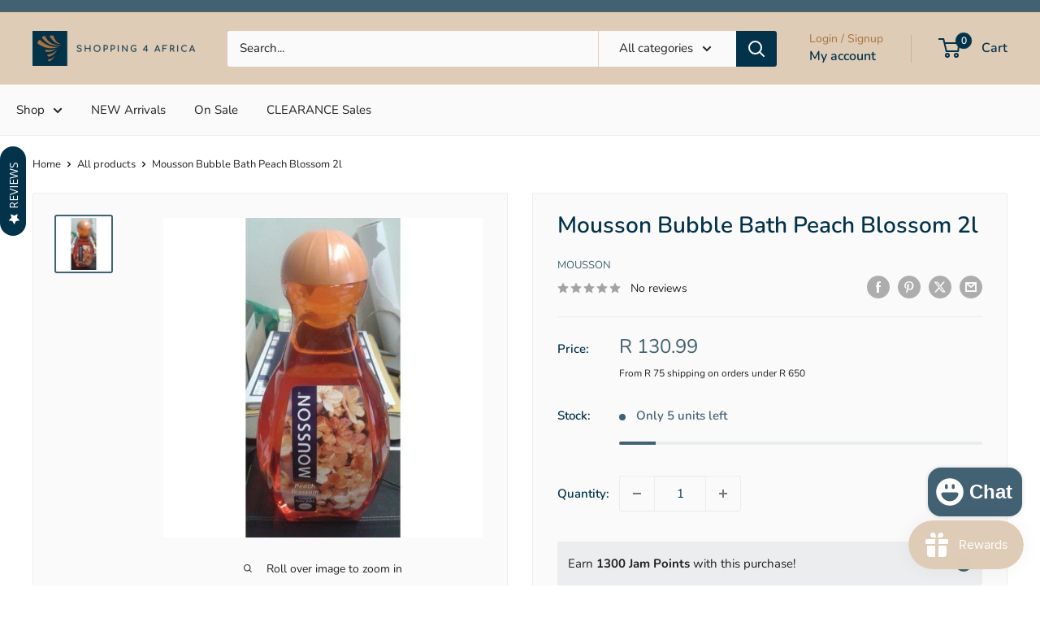

--- FILE ---
content_type: text/html; charset=utf-8
request_url: https://shopping4africa.com/products/mousson-bubble-bath-peach-blossom-2l
body_size: 42262
content:
<!doctype html>

<html class="no-js" lang="en">
  <head>
    <meta charset="utf-8">
    <meta name="viewport" content="width=device-width, initial-scale=1.0, height=device-height, minimum-scale=1.0, maximum-scale=1.0">
    <meta name="theme-color" content="#426172">

    <title>Mousson Bubble Bath Peach Blossom 2l - Shopping4Africa</title><meta name="description" content="Buy Mousson Bubble Bath Peach Blossom 2l for only ZAR 130.99 at Shopping4Africa!"><link rel="canonical" href="https://shopping4africa.com/products/mousson-bubble-bath-peach-blossom-2l"><link rel="shortcut icon" href="//shopping4africa.com/cdn/shop/files/S4A_Favicon_96x96.png?v=1614311823" type="image/png"><link rel="preload" as="style" href="//shopping4africa.com/cdn/shop/t/12/assets/theme.css?v=125920582830339519421765543581">
    <link rel="preload" as="script" href="//shopping4africa.com/cdn/shop/t/12/assets/theme.js?v=100952596617660054121765543581">
    <link rel="preconnect" href="https://cdn.shopify.com">
    <link rel="preconnect" href="https://fonts.shopifycdn.com">
    <link rel="dns-prefetch" href="https://productreviews.shopifycdn.com">
    <link rel="dns-prefetch" href="https://ajax.googleapis.com">
    <link rel="dns-prefetch" href="https://maps.googleapis.com">
    <link rel="dns-prefetch" href="https://maps.gstatic.com">

    <meta property="og:type" content="product">
  <meta property="og:title" content="Mousson Bubble Bath Peach Blossom 2l"><meta property="og:image" content="http://shopping4africa.com/cdn/shop/products/mousson-bubble-bath-peach-blossom-2l-393630.jpg?v=1678106217">
    <meta property="og:image:secure_url" content="https://shopping4africa.com/cdn/shop/products/mousson-bubble-bath-peach-blossom-2l-393630.jpg?v=1678106217">
    <meta property="og:image:width" content="500">
    <meta property="og:image:height" content="500">
    <meta property="product:availability" content="in stock"><meta property="product:price:amount" content="130.99">
  <meta property="product:price:currency" content="ZAR"><meta property="og:description" content="Buy Mousson Bubble Bath Peach Blossom 2l for only ZAR 130.99 at Shopping4Africa!"><meta property="og:url" content="https://shopping4africa.com/products/mousson-bubble-bath-peach-blossom-2l">
<meta property="og:site_name" content="Shopping4Africa"><meta name="twitter:card" content="summary"><meta name="twitter:title" content="Mousson Bubble Bath Peach Blossom 2l">
  <meta name="twitter:description" content="Mousson Bubble Bath Peach Blossom 2l

Bubble bath
Peach Blossom
">
  <meta name="twitter:image" content="https://shopping4africa.com/cdn/shop/products/mousson-bubble-bath-peach-blossom-2l-393630_600x600_crop_center.jpg?v=1678106217">
    <link rel="preload" href="//shopping4africa.com/cdn/fonts/nunito/nunito_n6.1a6c50dce2e2b3b0d31e02dbd9146b5064bea503.woff2" as="font" type="font/woff2" crossorigin><link rel="preload" href="//shopping4africa.com/cdn/fonts/nunito/nunito_n4.fc49103dc396b42cae9460289072d384b6c6eb63.woff2" as="font" type="font/woff2" crossorigin><style>
  @font-face {
  font-family: Nunito;
  font-weight: 600;
  font-style: normal;
  font-display: swap;
  src: url("//shopping4africa.com/cdn/fonts/nunito/nunito_n6.1a6c50dce2e2b3b0d31e02dbd9146b5064bea503.woff2") format("woff2"),
       url("//shopping4africa.com/cdn/fonts/nunito/nunito_n6.6b124f3eac46044b98c99f2feb057208e260962f.woff") format("woff");
}

  @font-face {
  font-family: Nunito;
  font-weight: 400;
  font-style: normal;
  font-display: swap;
  src: url("//shopping4africa.com/cdn/fonts/nunito/nunito_n4.fc49103dc396b42cae9460289072d384b6c6eb63.woff2") format("woff2"),
       url("//shopping4africa.com/cdn/fonts/nunito/nunito_n4.5d26d13beeac3116db2479e64986cdeea4c8fbdd.woff") format("woff");
}

@font-face {
  font-family: Nunito;
  font-weight: 600;
  font-style: normal;
  font-display: swap;
  src: url("//shopping4africa.com/cdn/fonts/nunito/nunito_n6.1a6c50dce2e2b3b0d31e02dbd9146b5064bea503.woff2") format("woff2"),
       url("//shopping4africa.com/cdn/fonts/nunito/nunito_n6.6b124f3eac46044b98c99f2feb057208e260962f.woff") format("woff");
}

@font-face {
  font-family: Nunito;
  font-weight: 600;
  font-style: italic;
  font-display: swap;
  src: url("//shopping4africa.com/cdn/fonts/nunito/nunito_i6.79bb6a51553d3b72598bab76aca3c938e7c6ac54.woff2") format("woff2"),
       url("//shopping4africa.com/cdn/fonts/nunito/nunito_i6.9ad010b13940d2fa0d660e3029dd144c52772c10.woff") format("woff");
}


  @font-face {
  font-family: Nunito;
  font-weight: 700;
  font-style: normal;
  font-display: swap;
  src: url("//shopping4africa.com/cdn/fonts/nunito/nunito_n7.37cf9b8cf43b3322f7e6e13ad2aad62ab5dc9109.woff2") format("woff2"),
       url("//shopping4africa.com/cdn/fonts/nunito/nunito_n7.45cfcfadc6630011252d54d5f5a2c7c98f60d5de.woff") format("woff");
}

  @font-face {
  font-family: Nunito;
  font-weight: 400;
  font-style: italic;
  font-display: swap;
  src: url("//shopping4africa.com/cdn/fonts/nunito/nunito_i4.fd53bf99043ab6c570187ed42d1b49192135de96.woff2") format("woff2"),
       url("//shopping4africa.com/cdn/fonts/nunito/nunito_i4.cb3876a003a73aaae5363bb3e3e99d45ec598cc6.woff") format("woff");
}

  @font-face {
  font-family: Nunito;
  font-weight: 700;
  font-style: italic;
  font-display: swap;
  src: url("//shopping4africa.com/cdn/fonts/nunito/nunito_i7.3f8ba2027bc9ceb1b1764ecab15bae73f86c4632.woff2") format("woff2"),
       url("//shopping4africa.com/cdn/fonts/nunito/nunito_i7.82bfb5f86ec77ada3c9f660da22064c2e46e1469.woff") format("woff");
}


  :root {
    --default-text-font-size : 15px;
    --base-text-font-size    : 15px;
    --heading-font-family    : Nunito, sans-serif;
    --heading-font-weight    : 600;
    --heading-font-style     : normal;
    --text-font-family       : Nunito, sans-serif;
    --text-font-weight       : 400;
    --text-font-style        : normal;
    --text-font-bolder-weight: 600;
    --text-link-decoration   : underline;

    --text-color               : #231f20;
    --text-color-rgb           : 35, 31, 32;
    --heading-color            : #03324B;
    --border-color             : #eaedee;
    --border-color-rgb         : 234, 237, 238;
    --form-border-color        : #dce1e3;
    --accent-color             : #426172;
    --accent-color-rgb         : 66, 97, 114;
    --link-color               : #B38B2E;
    --link-color-hover         : #765c1e;
    --background               : #ffffff;
    --secondary-background     : #fafafa;
    --secondary-background-rgb : 250, 250, 250;
    --accent-background        : rgba(66, 97, 114, 0.08);

    --input-background: #fafafa;

    --error-color       : #ff0000;
    --error-background  : rgba(255, 0, 0, 0.07);
    --success-color     : #00aa00;
    --success-background: rgba(0, 170, 0, 0.11);

    --primary-button-background      : #426172;
    --primary-button-background-rgb  : 66, 97, 114;
    --primary-button-text-color      : #ffffff;
    --secondary-button-background    : #426172;
    --secondary-button-background-rgb: 66, 97, 114;
    --secondary-button-text-color    : #ffffff;

    --header-background      : #dfccb6;
    --header-text-color      : #03324B;
    --header-light-text-color: #a97240;
    --header-border-color    : rgba(169, 114, 64, 0.3);
    --header-accent-color    : #03324B;

    --footer-background-color:    #ffffff;
    --footer-heading-text-color:  #03324B;
    --footer-body-text-color:     #231f20;
    --footer-body-text-color-rgb: 35, 31, 32;
    --footer-accent-color:        #03324B;
    --footer-accent-color-rgb:    3, 50, 75;
    --footer-border:              1px solid var(--border-color);
    
    --flickity-arrow-color: #b2bdc0;--product-on-sale-accent           : #B38B2E;
    --product-on-sale-accent-rgb       : 179, 139, 46;
    --product-on-sale-color            : #ffffff;
    --product-in-stock-color           : #03324B;
    --product-low-stock-color          : #426172;
    --product-sold-out-color           : #426172;
    --product-custom-label-1-background: #dfccb6;
    --product-custom-label-1-color     : #000000;
    --product-custom-label-2-background: #a97240;
    --product-custom-label-2-color     : #ffffff;
    --product-review-star-color        : #B38B2E;

    --mobile-container-gutter : 20px;
    --desktop-container-gutter: 40px;

    /* Shopify related variables */
    --payment-terms-background-color: #ffffff;
  }
</style>

<script>
  // IE11 does not have support for CSS variables, so we have to polyfill them
  if (!(((window || {}).CSS || {}).supports && window.CSS.supports('(--a: 0)'))) {
    const script = document.createElement('script');
    script.type = 'text/javascript';
    script.src = 'https://cdn.jsdelivr.net/npm/css-vars-ponyfill@2';
    script.onload = function() {
      cssVars({});
    };

    document.getElementsByTagName('head')[0].appendChild(script);
  }
</script>


    <script>window.performance && window.performance.mark && window.performance.mark('shopify.content_for_header.start');</script><meta name="google-site-verification" content="ysxZqD6KeLRxb0s-nrMVS9fjwWVDmRe1djqOBjiTzrM">
<meta id="shopify-digital-wallet" name="shopify-digital-wallet" content="/42171138207/digital_wallets/dialog">
<link rel="alternate" type="application/json+oembed" href="https://shopping4africa.com/products/mousson-bubble-bath-peach-blossom-2l.oembed">
<script async="async" src="/checkouts/internal/preloads.js?locale=en-ZA"></script>
<script id="shopify-features" type="application/json">{"accessToken":"0e76677920f9465cb446113c828524da","betas":["rich-media-storefront-analytics"],"domain":"shopping4africa.com","predictiveSearch":true,"shopId":42171138207,"locale":"en"}</script>
<script>var Shopify = Shopify || {};
Shopify.shop = "shopping-4-africa.myshopify.com";
Shopify.locale = "en";
Shopify.currency = {"active":"ZAR","rate":"1.0"};
Shopify.country = "ZA";
Shopify.theme = {"name":"S4A | LIVE","id":145944936705,"schema_name":"Warehouse","schema_version":"6.7.0","theme_store_id":null,"role":"main"};
Shopify.theme.handle = "null";
Shopify.theme.style = {"id":null,"handle":null};
Shopify.cdnHost = "shopping4africa.com/cdn";
Shopify.routes = Shopify.routes || {};
Shopify.routes.root = "/";</script>
<script type="module">!function(o){(o.Shopify=o.Shopify||{}).modules=!0}(window);</script>
<script>!function(o){function n(){var o=[];function n(){o.push(Array.prototype.slice.apply(arguments))}return n.q=o,n}var t=o.Shopify=o.Shopify||{};t.loadFeatures=n(),t.autoloadFeatures=n()}(window);</script>
<script id="shop-js-analytics" type="application/json">{"pageType":"product"}</script>
<script defer="defer" async type="module" src="//shopping4africa.com/cdn/shopifycloud/shop-js/modules/v2/client.init-shop-cart-sync_BdyHc3Nr.en.esm.js"></script>
<script defer="defer" async type="module" src="//shopping4africa.com/cdn/shopifycloud/shop-js/modules/v2/chunk.common_Daul8nwZ.esm.js"></script>
<script type="module">
  await import("//shopping4africa.com/cdn/shopifycloud/shop-js/modules/v2/client.init-shop-cart-sync_BdyHc3Nr.en.esm.js");
await import("//shopping4africa.com/cdn/shopifycloud/shop-js/modules/v2/chunk.common_Daul8nwZ.esm.js");

  window.Shopify.SignInWithShop?.initShopCartSync?.({"fedCMEnabled":true,"windoidEnabled":true});

</script>
<script>(function() {
  var isLoaded = false;
  function asyncLoad() {
    if (isLoaded) return;
    isLoaded = true;
    var urls = ["https:\/\/static.klaviyo.com\/onsite\/js\/WpbfGb\/klaviyo.js?company_id=WpbfGb\u0026shop=shopping-4-africa.myshopify.com","\/\/cdn.shopify.com\/proxy\/54281e6db0717b74de53a6d39d5431fdcea9ed4a8695ef98c9c7c835721bc6be\/quotify.dev\/js\/widget.js?shop=shopping-4-africa.myshopify.com\u0026sp-cache-control=cHVibGljLCBtYXgtYWdlPTkwMA","https:\/\/cdn.adscale.com\/static\/ecom_js\/shopping-4-africa\/add_item_to_cart.js?ver=20260120\u0026shop=shopping-4-africa.myshopify.com"];
    for (var i = 0; i < urls.length; i++) {
      var s = document.createElement('script');
      s.type = 'text/javascript';
      s.async = true;
      s.src = urls[i];
      var x = document.getElementsByTagName('script')[0];
      x.parentNode.insertBefore(s, x);
    }
  };
  if(window.attachEvent) {
    window.attachEvent('onload', asyncLoad);
  } else {
    window.addEventListener('load', asyncLoad, false);
  }
})();</script>
<script id="__st">var __st={"a":42171138207,"offset":7200,"reqid":"102dda3c-3a0c-486b-840f-d8dae5dce81f-1768938552","pageurl":"shopping4africa.com\/products\/mousson-bubble-bath-peach-blossom-2l","u":"9c2c3f41aa6a","p":"product","rtyp":"product","rid":7969109344513};</script>
<script>window.ShopifyPaypalV4VisibilityTracking = true;</script>
<script id="captcha-bootstrap">!function(){'use strict';const t='contact',e='account',n='new_comment',o=[[t,t],['blogs',n],['comments',n],[t,'customer']],c=[[e,'customer_login'],[e,'guest_login'],[e,'recover_customer_password'],[e,'create_customer']],r=t=>t.map((([t,e])=>`form[action*='/${t}']:not([data-nocaptcha='true']) input[name='form_type'][value='${e}']`)).join(','),a=t=>()=>t?[...document.querySelectorAll(t)].map((t=>t.form)):[];function s(){const t=[...o],e=r(t);return a(e)}const i='password',u='form_key',d=['recaptcha-v3-token','g-recaptcha-response','h-captcha-response',i],f=()=>{try{return window.sessionStorage}catch{return}},m='__shopify_v',_=t=>t.elements[u];function p(t,e,n=!1){try{const o=window.sessionStorage,c=JSON.parse(o.getItem(e)),{data:r}=function(t){const{data:e,action:n}=t;return t[m]||n?{data:e,action:n}:{data:t,action:n}}(c);for(const[e,n]of Object.entries(r))t.elements[e]&&(t.elements[e].value=n);n&&o.removeItem(e)}catch(o){console.error('form repopulation failed',{error:o})}}const l='form_type',E='cptcha';function T(t){t.dataset[E]=!0}const w=window,h=w.document,L='Shopify',v='ce_forms',y='captcha';let A=!1;((t,e)=>{const n=(g='f06e6c50-85a8-45c8-87d0-21a2b65856fe',I='https://cdn.shopify.com/shopifycloud/storefront-forms-hcaptcha/ce_storefront_forms_captcha_hcaptcha.v1.5.2.iife.js',D={infoText:'Protected by hCaptcha',privacyText:'Privacy',termsText:'Terms'},(t,e,n)=>{const o=w[L][v],c=o.bindForm;if(c)return c(t,g,e,D).then(n);var r;o.q.push([[t,g,e,D],n]),r=I,A||(h.body.append(Object.assign(h.createElement('script'),{id:'captcha-provider',async:!0,src:r})),A=!0)});var g,I,D;w[L]=w[L]||{},w[L][v]=w[L][v]||{},w[L][v].q=[],w[L][y]=w[L][y]||{},w[L][y].protect=function(t,e){n(t,void 0,e),T(t)},Object.freeze(w[L][y]),function(t,e,n,w,h,L){const[v,y,A,g]=function(t,e,n){const i=e?o:[],u=t?c:[],d=[...i,...u],f=r(d),m=r(i),_=r(d.filter((([t,e])=>n.includes(e))));return[a(f),a(m),a(_),s()]}(w,h,L),I=t=>{const e=t.target;return e instanceof HTMLFormElement?e:e&&e.form},D=t=>v().includes(t);t.addEventListener('submit',(t=>{const e=I(t);if(!e)return;const n=D(e)&&!e.dataset.hcaptchaBound&&!e.dataset.recaptchaBound,o=_(e),c=g().includes(e)&&(!o||!o.value);(n||c)&&t.preventDefault(),c&&!n&&(function(t){try{if(!f())return;!function(t){const e=f();if(!e)return;const n=_(t);if(!n)return;const o=n.value;o&&e.removeItem(o)}(t);const e=Array.from(Array(32),(()=>Math.random().toString(36)[2])).join('');!function(t,e){_(t)||t.append(Object.assign(document.createElement('input'),{type:'hidden',name:u})),t.elements[u].value=e}(t,e),function(t,e){const n=f();if(!n)return;const o=[...t.querySelectorAll(`input[type='${i}']`)].map((({name:t})=>t)),c=[...d,...o],r={};for(const[a,s]of new FormData(t).entries())c.includes(a)||(r[a]=s);n.setItem(e,JSON.stringify({[m]:1,action:t.action,data:r}))}(t,e)}catch(e){console.error('failed to persist form',e)}}(e),e.submit())}));const S=(t,e)=>{t&&!t.dataset[E]&&(n(t,e.some((e=>e===t))),T(t))};for(const o of['focusin','change'])t.addEventListener(o,(t=>{const e=I(t);D(e)&&S(e,y())}));const B=e.get('form_key'),M=e.get(l),P=B&&M;t.addEventListener('DOMContentLoaded',(()=>{const t=y();if(P)for(const e of t)e.elements[l].value===M&&p(e,B);[...new Set([...A(),...v().filter((t=>'true'===t.dataset.shopifyCaptcha))])].forEach((e=>S(e,t)))}))}(h,new URLSearchParams(w.location.search),n,t,e,['guest_login'])})(!0,!0)}();</script>
<script integrity="sha256-4kQ18oKyAcykRKYeNunJcIwy7WH5gtpwJnB7kiuLZ1E=" data-source-attribution="shopify.loadfeatures" defer="defer" src="//shopping4africa.com/cdn/shopifycloud/storefront/assets/storefront/load_feature-a0a9edcb.js" crossorigin="anonymous"></script>
<script data-source-attribution="shopify.dynamic_checkout.dynamic.init">var Shopify=Shopify||{};Shopify.PaymentButton=Shopify.PaymentButton||{isStorefrontPortableWallets:!0,init:function(){window.Shopify.PaymentButton.init=function(){};var t=document.createElement("script");t.src="https://shopping4africa.com/cdn/shopifycloud/portable-wallets/latest/portable-wallets.en.js",t.type="module",document.head.appendChild(t)}};
</script>
<script data-source-attribution="shopify.dynamic_checkout.buyer_consent">
  function portableWalletsHideBuyerConsent(e){var t=document.getElementById("shopify-buyer-consent"),n=document.getElementById("shopify-subscription-policy-button");t&&n&&(t.classList.add("hidden"),t.setAttribute("aria-hidden","true"),n.removeEventListener("click",e))}function portableWalletsShowBuyerConsent(e){var t=document.getElementById("shopify-buyer-consent"),n=document.getElementById("shopify-subscription-policy-button");t&&n&&(t.classList.remove("hidden"),t.removeAttribute("aria-hidden"),n.addEventListener("click",e))}window.Shopify?.PaymentButton&&(window.Shopify.PaymentButton.hideBuyerConsent=portableWalletsHideBuyerConsent,window.Shopify.PaymentButton.showBuyerConsent=portableWalletsShowBuyerConsent);
</script>
<script>
  function portableWalletsCleanup(e){e&&e.src&&console.error("Failed to load portable wallets script "+e.src);var t=document.querySelectorAll("shopify-accelerated-checkout .shopify-payment-button__skeleton, shopify-accelerated-checkout-cart .wallet-cart-button__skeleton"),e=document.getElementById("shopify-buyer-consent");for(let e=0;e<t.length;e++)t[e].remove();e&&e.remove()}function portableWalletsNotLoadedAsModule(e){e instanceof ErrorEvent&&"string"==typeof e.message&&e.message.includes("import.meta")&&"string"==typeof e.filename&&e.filename.includes("portable-wallets")&&(window.removeEventListener("error",portableWalletsNotLoadedAsModule),window.Shopify.PaymentButton.failedToLoad=e,"loading"===document.readyState?document.addEventListener("DOMContentLoaded",window.Shopify.PaymentButton.init):window.Shopify.PaymentButton.init())}window.addEventListener("error",portableWalletsNotLoadedAsModule);
</script>

<script type="module" src="https://shopping4africa.com/cdn/shopifycloud/portable-wallets/latest/portable-wallets.en.js" onError="portableWalletsCleanup(this)" crossorigin="anonymous"></script>
<script nomodule>
  document.addEventListener("DOMContentLoaded", portableWalletsCleanup);
</script>

<link id="shopify-accelerated-checkout-styles" rel="stylesheet" media="screen" href="https://shopping4africa.com/cdn/shopifycloud/portable-wallets/latest/accelerated-checkout-backwards-compat.css" crossorigin="anonymous">
<style id="shopify-accelerated-checkout-cart">
        #shopify-buyer-consent {
  margin-top: 1em;
  display: inline-block;
  width: 100%;
}

#shopify-buyer-consent.hidden {
  display: none;
}

#shopify-subscription-policy-button {
  background: none;
  border: none;
  padding: 0;
  text-decoration: underline;
  font-size: inherit;
  cursor: pointer;
}

#shopify-subscription-policy-button::before {
  box-shadow: none;
}

      </style>

<script>window.performance && window.performance.mark && window.performance.mark('shopify.content_for_header.end');</script>

    <link rel="stylesheet" href="//shopping4africa.com/cdn/shop/t/12/assets/theme.css?v=125920582830339519421765543581">
    <link href="//shopping4africa.com/cdn/shop/t/12/assets/custom.css?v=112961397070315403801752489228" rel="stylesheet" type="text/css" media="all" />

    <script type="application/ld+json">{"@context":"http:\/\/schema.org\/","@id":"\/products\/mousson-bubble-bath-peach-blossom-2l#product","@type":"Product","brand":{"@type":"Brand","name":"Mousson"},"category":"Bath Additives","description":"Mousson Bubble Bath Peach Blossom 2l\n\nBubble bath\nPeach Blossom\n","gtin":"6001374043925","image":"https:\/\/shopping4africa.com\/cdn\/shop\/products\/mousson-bubble-bath-peach-blossom-2l-393630.jpg?v=1678106217\u0026width=1920","name":"Mousson Bubble Bath Peach Blossom 2l","offers":{"@id":"\/products\/mousson-bubble-bath-peach-blossom-2l?variant=43754543907073#offer","@type":"Offer","availability":"http:\/\/schema.org\/InStock","price":"130.99","priceCurrency":"ZAR","url":"https:\/\/shopping4africa.com\/products\/mousson-bubble-bath-peach-blossom-2l?variant=43754543907073"},"sku":"82310","url":"https:\/\/shopping4africa.com\/products\/mousson-bubble-bath-peach-blossom-2l"}</script><script type="application/ld+json">
  {
    "@context": "https://schema.org",
    "@type": "BreadcrumbList",
    "itemListElement": [{
        "@type": "ListItem",
        "position": 1,
        "name": "Home",
        "item": "https://shopping4africa.com"
      },{
            "@type": "ListItem",
            "position": 2,
            "name": "Mousson Bubble Bath Peach Blossom 2l",
            "item": "https://shopping4africa.com/products/mousson-bubble-bath-peach-blossom-2l"
          }]
  }
</script>

    <script>
      // This allows to expose several variables to the global scope, to be used in scripts
      window.theme = {
        pageType: "product",
        cartCount: 0,
        moneyFormat: "\u003cspan class=money\u003eR {{amount}}\u003c\/span\u003e",
        moneyWithCurrencyFormat: "\u003cspan class=money\u003eR {{amount}} ZAR\u003c\/span\u003e",
        currencyCodeEnabled: false,
        showDiscount: true,
        discountMode: "saving",
        cartType: "drawer"
      };

      window.routes = {
        rootUrl: "\/",
        rootUrlWithoutSlash: '',
        cartUrl: "\/cart",
        cartAddUrl: "\/cart\/add",
        cartChangeUrl: "\/cart\/change",
        searchUrl: "\/search",
        productRecommendationsUrl: "\/recommendations\/products"
      };

      window.languages = {
        productRegularPrice: "Regular price",
        productSalePrice: "Sale price",
        collectionOnSaleLabel: "Save {{savings}}",
        productFormUnavailable: "Unavailable",
        productFormAddToCart: "Add to cart",
        productFormPreOrder: "Pre-order",
        productFormSoldOut: "Sold out",
        productAdded: "Product has been added to your cart",
        productAddedShort: "Added!",
        shippingEstimatorNoResults: "No shipping could be found for your address.",
        shippingEstimatorOneResult: "There is one shipping rate for your address:",
        shippingEstimatorMultipleResults: "There are {{count}} shipping rates for your address:",
        shippingEstimatorErrors: "There are some errors:"
      };

      document.documentElement.className = document.documentElement.className.replace('no-js', 'js');
    </script><script src="//shopping4africa.com/cdn/shop/t/12/assets/theme.js?v=100952596617660054121765543581" defer></script>
    <script src="//shopping4africa.com/cdn/shop/t/12/assets/custom.js?v=71164979009939806511752489229" defer></script><script>
        (function () {
          window.onpageshow = function() {
            // We force re-freshing the cart content onpageshow, as most browsers will serve a cache copy when hitting the
            // back button, which cause staled data
            document.documentElement.dispatchEvent(new CustomEvent('cart:refresh', {
              bubbles: true,
              detail: {scrollToTop: false}
            }));
          };
        })();
      </script><!-- BEGIN app block: shopify://apps/klaviyo-email-marketing-sms/blocks/klaviyo-onsite-embed/2632fe16-c075-4321-a88b-50b567f42507 -->












  <script async src="https://static.klaviyo.com/onsite/js/WpbfGb/klaviyo.js?company_id=WpbfGb"></script>
  <script>!function(){if(!window.klaviyo){window._klOnsite=window._klOnsite||[];try{window.klaviyo=new Proxy({},{get:function(n,i){return"push"===i?function(){var n;(n=window._klOnsite).push.apply(n,arguments)}:function(){for(var n=arguments.length,o=new Array(n),w=0;w<n;w++)o[w]=arguments[w];var t="function"==typeof o[o.length-1]?o.pop():void 0,e=new Promise((function(n){window._klOnsite.push([i].concat(o,[function(i){t&&t(i),n(i)}]))}));return e}}})}catch(n){window.klaviyo=window.klaviyo||[],window.klaviyo.push=function(){var n;(n=window._klOnsite).push.apply(n,arguments)}}}}();</script>

  
    <script id="viewed_product">
      if (item == null) {
        var _learnq = _learnq || [];

        var MetafieldReviews = null
        var MetafieldYotpoRating = null
        var MetafieldYotpoCount = null
        var MetafieldLooxRating = null
        var MetafieldLooxCount = null
        var okendoProduct = null
        var okendoProductReviewCount = null
        var okendoProductReviewAverageValue = null
        try {
          // The following fields are used for Customer Hub recently viewed in order to add reviews.
          // This information is not part of __kla_viewed. Instead, it is part of __kla_viewed_reviewed_items
          MetafieldReviews = {};
          MetafieldYotpoRating = null
          MetafieldYotpoCount = null
          MetafieldLooxRating = null
          MetafieldLooxCount = null

          okendoProduct = null
          // If the okendo metafield is not legacy, it will error, which then requires the new json formatted data
          if (okendoProduct && 'error' in okendoProduct) {
            okendoProduct = null
          }
          okendoProductReviewCount = okendoProduct ? okendoProduct.reviewCount : null
          okendoProductReviewAverageValue = okendoProduct ? okendoProduct.reviewAverageValue : null
        } catch (error) {
          console.error('Error in Klaviyo onsite reviews tracking:', error);
        }

        var item = {
          Name: "Mousson Bubble Bath Peach Blossom 2l",
          ProductID: 7969109344513,
          Categories: ["Beauty"],
          ImageURL: "https://shopping4africa.com/cdn/shop/products/mousson-bubble-bath-peach-blossom-2l-393630_grande.jpg?v=1678106217",
          URL: "https://shopping4africa.com/products/mousson-bubble-bath-peach-blossom-2l",
          Brand: "Mousson",
          Price: "R 130.99",
          Value: "130.99",
          CompareAtPrice: "R 0.00"
        };
        _learnq.push(['track', 'Viewed Product', item]);
        _learnq.push(['trackViewedItem', {
          Title: item.Name,
          ItemId: item.ProductID,
          Categories: item.Categories,
          ImageUrl: item.ImageURL,
          Url: item.URL,
          Metadata: {
            Brand: item.Brand,
            Price: item.Price,
            Value: item.Value,
            CompareAtPrice: item.CompareAtPrice
          },
          metafields:{
            reviews: MetafieldReviews,
            yotpo:{
              rating: MetafieldYotpoRating,
              count: MetafieldYotpoCount,
            },
            loox:{
              rating: MetafieldLooxRating,
              count: MetafieldLooxCount,
            },
            okendo: {
              rating: okendoProductReviewAverageValue,
              count: okendoProductReviewCount,
            }
          }
        }]);
      }
    </script>
  




  <script>
    window.klaviyoReviewsProductDesignMode = false
  </script>



  <!-- BEGIN app snippet: customer-hub-data --><script>
  if (!window.customerHub) {
    window.customerHub = {};
  }
  window.customerHub.storefrontRoutes = {
    login: "https://account.shopping4africa.com?locale=en&region_country=ZA?return_url=%2F%23k-hub",
    register: "https://account.shopping4africa.com?locale=en?return_url=%2F%23k-hub",
    logout: "/account/logout",
    profile: "/account",
    addresses: "/account/addresses",
  };
  
  window.customerHub.userId = null;
  
  window.customerHub.storeDomain = "shopping-4-africa.myshopify.com";

  
    window.customerHub.activeProduct = {
      name: "Mousson Bubble Bath Peach Blossom 2l",
      category: null,
      imageUrl: "https://shopping4africa.com/cdn/shop/products/mousson-bubble-bath-peach-blossom-2l-393630_grande.jpg?v=1678106217",
      id: "7969109344513",
      link: "https://shopping4africa.com/products/mousson-bubble-bath-peach-blossom-2l",
      variants: [
        
          {
            id: "43754543907073",
            
            imageUrl: null,
            
            price: "13099",
            currency: "ZAR",
            availableForSale: true,
            title: "Default Title",
          },
        
      ],
    };
    window.customerHub.activeProduct.variants.forEach((variant) => {
        
        variant.price = `${variant.price.slice(0, -2)}.${variant.price.slice(-2)}`;
    });
  

  
    window.customerHub.storeLocale = {
        currentLanguage: 'en',
        currentCountry: 'ZA',
        availableLanguages: [
          
            {
              iso_code: 'en',
              endonym_name: 'English'
            }
          
        ],
        availableCountries: [
          
            {
              iso_code: 'ZA',
              name: 'South Africa',
              currency_code: 'ZAR'
            }
          
        ]
    };
  
</script>
<!-- END app snippet -->





<!-- END app block --><!-- BEGIN app block: shopify://apps/stape-conversion-tracking/blocks/gtm/7e13c847-7971-409d-8fe0-29ec14d5f048 --><script>
  window.lsData = {};
  window.dataLayer = window.dataLayer || [];
  window.addEventListener("message", (event) => {
    if (event.data?.event) {
      window.dataLayer.push(event.data);
    }
  });
  window.dataShopStape = {
    shop: "shopping4africa.com",
    shopId: "42171138207",
  }
</script>

<!-- END app block --><script src="https://cdn.shopify.com/extensions/e4b3a77b-20c9-4161-b1bb-deb87046128d/inbox-1253/assets/inbox-chat-loader.js" type="text/javascript" defer="defer"></script>
<script src="https://cdn.shopify.com/extensions/019bdcc6-5472-7e06-98fc-3f8e31035e22/smile-io-270/assets/smile-loader.js" type="text/javascript" defer="defer"></script>
<link href="https://cdn.shopify.com/extensions/0199b9b6-79c4-7892-bc81-de9a49ea98e3/shopify-quotify-24/assets/sticky-cart-button.css" rel="stylesheet" type="text/css" media="all">
<script src="https://cdn.shopify.com/extensions/019b8ed3-90b4-7b95-8e01-aa6b35f1be2e/stape-remix-29/assets/widget.js" type="text/javascript" defer="defer"></script>
<link href="https://monorail-edge.shopifysvc.com" rel="dns-prefetch">
<script>(function(){if ("sendBeacon" in navigator && "performance" in window) {try {var session_token_from_headers = performance.getEntriesByType('navigation')[0].serverTiming.find(x => x.name == '_s').description;} catch {var session_token_from_headers = undefined;}var session_cookie_matches = document.cookie.match(/_shopify_s=([^;]*)/);var session_token_from_cookie = session_cookie_matches && session_cookie_matches.length === 2 ? session_cookie_matches[1] : "";var session_token = session_token_from_headers || session_token_from_cookie || "";function handle_abandonment_event(e) {var entries = performance.getEntries().filter(function(entry) {return /monorail-edge.shopifysvc.com/.test(entry.name);});if (!window.abandonment_tracked && entries.length === 0) {window.abandonment_tracked = true;var currentMs = Date.now();var navigation_start = performance.timing.navigationStart;var payload = {shop_id: 42171138207,url: window.location.href,navigation_start,duration: currentMs - navigation_start,session_token,page_type: "product"};window.navigator.sendBeacon("https://monorail-edge.shopifysvc.com/v1/produce", JSON.stringify({schema_id: "online_store_buyer_site_abandonment/1.1",payload: payload,metadata: {event_created_at_ms: currentMs,event_sent_at_ms: currentMs}}));}}window.addEventListener('pagehide', handle_abandonment_event);}}());</script>
<script id="web-pixels-manager-setup">(function e(e,d,r,n,o){if(void 0===o&&(o={}),!Boolean(null===(a=null===(i=window.Shopify)||void 0===i?void 0:i.analytics)||void 0===a?void 0:a.replayQueue)){var i,a;window.Shopify=window.Shopify||{};var t=window.Shopify;t.analytics=t.analytics||{};var s=t.analytics;s.replayQueue=[],s.publish=function(e,d,r){return s.replayQueue.push([e,d,r]),!0};try{self.performance.mark("wpm:start")}catch(e){}var l=function(){var e={modern:/Edge?\/(1{2}[4-9]|1[2-9]\d|[2-9]\d{2}|\d{4,})\.\d+(\.\d+|)|Firefox\/(1{2}[4-9]|1[2-9]\d|[2-9]\d{2}|\d{4,})\.\d+(\.\d+|)|Chrom(ium|e)\/(9{2}|\d{3,})\.\d+(\.\d+|)|(Maci|X1{2}).+ Version\/(15\.\d+|(1[6-9]|[2-9]\d|\d{3,})\.\d+)([,.]\d+|)( \(\w+\)|)( Mobile\/\w+|) Safari\/|Chrome.+OPR\/(9{2}|\d{3,})\.\d+\.\d+|(CPU[ +]OS|iPhone[ +]OS|CPU[ +]iPhone|CPU IPhone OS|CPU iPad OS)[ +]+(15[._]\d+|(1[6-9]|[2-9]\d|\d{3,})[._]\d+)([._]\d+|)|Android:?[ /-](13[3-9]|1[4-9]\d|[2-9]\d{2}|\d{4,})(\.\d+|)(\.\d+|)|Android.+Firefox\/(13[5-9]|1[4-9]\d|[2-9]\d{2}|\d{4,})\.\d+(\.\d+|)|Android.+Chrom(ium|e)\/(13[3-9]|1[4-9]\d|[2-9]\d{2}|\d{4,})\.\d+(\.\d+|)|SamsungBrowser\/([2-9]\d|\d{3,})\.\d+/,legacy:/Edge?\/(1[6-9]|[2-9]\d|\d{3,})\.\d+(\.\d+|)|Firefox\/(5[4-9]|[6-9]\d|\d{3,})\.\d+(\.\d+|)|Chrom(ium|e)\/(5[1-9]|[6-9]\d|\d{3,})\.\d+(\.\d+|)([\d.]+$|.*Safari\/(?![\d.]+ Edge\/[\d.]+$))|(Maci|X1{2}).+ Version\/(10\.\d+|(1[1-9]|[2-9]\d|\d{3,})\.\d+)([,.]\d+|)( \(\w+\)|)( Mobile\/\w+|) Safari\/|Chrome.+OPR\/(3[89]|[4-9]\d|\d{3,})\.\d+\.\d+|(CPU[ +]OS|iPhone[ +]OS|CPU[ +]iPhone|CPU IPhone OS|CPU iPad OS)[ +]+(10[._]\d+|(1[1-9]|[2-9]\d|\d{3,})[._]\d+)([._]\d+|)|Android:?[ /-](13[3-9]|1[4-9]\d|[2-9]\d{2}|\d{4,})(\.\d+|)(\.\d+|)|Mobile Safari.+OPR\/([89]\d|\d{3,})\.\d+\.\d+|Android.+Firefox\/(13[5-9]|1[4-9]\d|[2-9]\d{2}|\d{4,})\.\d+(\.\d+|)|Android.+Chrom(ium|e)\/(13[3-9]|1[4-9]\d|[2-9]\d{2}|\d{4,})\.\d+(\.\d+|)|Android.+(UC? ?Browser|UCWEB|U3)[ /]?(15\.([5-9]|\d{2,})|(1[6-9]|[2-9]\d|\d{3,})\.\d+)\.\d+|SamsungBrowser\/(5\.\d+|([6-9]|\d{2,})\.\d+)|Android.+MQ{2}Browser\/(14(\.(9|\d{2,})|)|(1[5-9]|[2-9]\d|\d{3,})(\.\d+|))(\.\d+|)|K[Aa][Ii]OS\/(3\.\d+|([4-9]|\d{2,})\.\d+)(\.\d+|)/},d=e.modern,r=e.legacy,n=navigator.userAgent;return n.match(d)?"modern":n.match(r)?"legacy":"unknown"}(),u="modern"===l?"modern":"legacy",c=(null!=n?n:{modern:"",legacy:""})[u],f=function(e){return[e.baseUrl,"/wpm","/b",e.hashVersion,"modern"===e.buildTarget?"m":"l",".js"].join("")}({baseUrl:d,hashVersion:r,buildTarget:u}),m=function(e){var d=e.version,r=e.bundleTarget,n=e.surface,o=e.pageUrl,i=e.monorailEndpoint;return{emit:function(e){var a=e.status,t=e.errorMsg,s=(new Date).getTime(),l=JSON.stringify({metadata:{event_sent_at_ms:s},events:[{schema_id:"web_pixels_manager_load/3.1",payload:{version:d,bundle_target:r,page_url:o,status:a,surface:n,error_msg:t},metadata:{event_created_at_ms:s}}]});if(!i)return console&&console.warn&&console.warn("[Web Pixels Manager] No Monorail endpoint provided, skipping logging."),!1;try{return self.navigator.sendBeacon.bind(self.navigator)(i,l)}catch(e){}var u=new XMLHttpRequest;try{return u.open("POST",i,!0),u.setRequestHeader("Content-Type","text/plain"),u.send(l),!0}catch(e){return console&&console.warn&&console.warn("[Web Pixels Manager] Got an unhandled error while logging to Monorail."),!1}}}}({version:r,bundleTarget:l,surface:e.surface,pageUrl:self.location.href,monorailEndpoint:e.monorailEndpoint});try{o.browserTarget=l,function(e){var d=e.src,r=e.async,n=void 0===r||r,o=e.onload,i=e.onerror,a=e.sri,t=e.scriptDataAttributes,s=void 0===t?{}:t,l=document.createElement("script"),u=document.querySelector("head"),c=document.querySelector("body");if(l.async=n,l.src=d,a&&(l.integrity=a,l.crossOrigin="anonymous"),s)for(var f in s)if(Object.prototype.hasOwnProperty.call(s,f))try{l.dataset[f]=s[f]}catch(e){}if(o&&l.addEventListener("load",o),i&&l.addEventListener("error",i),u)u.appendChild(l);else{if(!c)throw new Error("Did not find a head or body element to append the script");c.appendChild(l)}}({src:f,async:!0,onload:function(){if(!function(){var e,d;return Boolean(null===(d=null===(e=window.Shopify)||void 0===e?void 0:e.analytics)||void 0===d?void 0:d.initialized)}()){var d=window.webPixelsManager.init(e)||void 0;if(d){var r=window.Shopify.analytics;r.replayQueue.forEach((function(e){var r=e[0],n=e[1],o=e[2];d.publishCustomEvent(r,n,o)})),r.replayQueue=[],r.publish=d.publishCustomEvent,r.visitor=d.visitor,r.initialized=!0}}},onerror:function(){return m.emit({status:"failed",errorMsg:"".concat(f," has failed to load")})},sri:function(e){var d=/^sha384-[A-Za-z0-9+/=]+$/;return"string"==typeof e&&d.test(e)}(c)?c:"",scriptDataAttributes:o}),m.emit({status:"loading"})}catch(e){m.emit({status:"failed",errorMsg:(null==e?void 0:e.message)||"Unknown error"})}}})({shopId: 42171138207,storefrontBaseUrl: "https://shopping4africa.com",extensionsBaseUrl: "https://extensions.shopifycdn.com/cdn/shopifycloud/web-pixels-manager",monorailEndpoint: "https://monorail-edge.shopifysvc.com/unstable/produce_batch",surface: "storefront-renderer",enabledBetaFlags: ["2dca8a86"],webPixelsConfigList: [{"id":"1756365057","configuration":"{\"accountID\":\"WpbfGb\",\"webPixelConfig\":\"eyJlbmFibGVBZGRlZFRvQ2FydEV2ZW50cyI6IHRydWV9\"}","eventPayloadVersion":"v1","runtimeContext":"STRICT","scriptVersion":"524f6c1ee37bacdca7657a665bdca589","type":"APP","apiClientId":123074,"privacyPurposes":["ANALYTICS","MARKETING"],"dataSharingAdjustments":{"protectedCustomerApprovalScopes":["read_customer_address","read_customer_email","read_customer_name","read_customer_personal_data","read_customer_phone"]}},{"id":"1300824321","configuration":"{\"account_ID\":\"640541\",\"google_analytics_tracking_tag\":\"1\",\"measurement_id\":\"2\",\"api_secret\":\"3\",\"shop_settings\":\"{\\\"custom_pixel_script\\\":\\\"https:\\\\\\\/\\\\\\\/storage.googleapis.com\\\\\\\/gsf-scripts\\\\\\\/custom-pixels\\\\\\\/shopping-4-africa.js\\\"}\"}","eventPayloadVersion":"v1","runtimeContext":"LAX","scriptVersion":"c6b888297782ed4a1cba19cda43d6625","type":"APP","apiClientId":1558137,"privacyPurposes":[],"dataSharingAdjustments":{"protectedCustomerApprovalScopes":["read_customer_address","read_customer_email","read_customer_name","read_customer_personal_data","read_customer_phone"]}},{"id":"1011220737","configuration":"{\"config\":\"{\\\"google_tag_ids\\\":[\\\"G-9LNESH34LX\\\",\\\"AW-529190057\\\",\\\"GT-TXB4D6R\\\"],\\\"target_country\\\":\\\"ZA\\\",\\\"gtag_events\\\":[{\\\"type\\\":\\\"begin_checkout\\\",\\\"action_label\\\":[\\\"G-9LNESH34LX\\\",\\\"AW-529190057\\\/pLkfCLz96OIBEKmZq_wB\\\",\\\"AW-529190057\\\/xy_BCMXnxuoYEKmZq_wB\\\"]},{\\\"type\\\":\\\"search\\\",\\\"action_label\\\":[\\\"G-9LNESH34LX\\\",\\\"AW-529190057\\\/9J9BCL_96OIBEKmZq_wB\\\"]},{\\\"type\\\":\\\"view_item\\\",\\\"action_label\\\":[\\\"G-9LNESH34LX\\\",\\\"AW-529190057\\\/EHEpCLb96OIBEKmZq_wB\\\",\\\"MC-NVT4HET1EL\\\"]},{\\\"type\\\":\\\"purchase\\\",\\\"action_label\\\":[\\\"G-9LNESH34LX\\\",\\\"AW-529190057\\\/5ZslCLP96OIBEKmZq_wB\\\",\\\"MC-NVT4HET1EL\\\",\\\"AW-529190057\\\/m3kmCMyhveoYEKmZq_wB\\\"]},{\\\"type\\\":\\\"page_view\\\",\\\"action_label\\\":[\\\"G-9LNESH34LX\\\",\\\"AW-529190057\\\/IrSICLD96OIBEKmZq_wB\\\",\\\"MC-NVT4HET1EL\\\"]},{\\\"type\\\":\\\"add_payment_info\\\",\\\"action_label\\\":[\\\"G-9LNESH34LX\\\",\\\"AW-529190057\\\/l8s5CML96OIBEKmZq_wB\\\"]},{\\\"type\\\":\\\"add_to_cart\\\",\\\"action_label\\\":[\\\"G-9LNESH34LX\\\",\\\"AW-529190057\\\/8sqTCLn96OIBEKmZq_wB\\\",\\\"AW-529190057\\\/4-YvCOnGxOoYEKmZq_wB\\\",\\\"AW-529190057\\\/PYlvCJPog6kaEKmZq_wB\\\"]}],\\\"enable_monitoring_mode\\\":false}\"}","eventPayloadVersion":"v1","runtimeContext":"OPEN","scriptVersion":"b2a88bafab3e21179ed38636efcd8a93","type":"APP","apiClientId":1780363,"privacyPurposes":[],"dataSharingAdjustments":{"protectedCustomerApprovalScopes":["read_customer_address","read_customer_email","read_customer_name","read_customer_personal_data","read_customer_phone"]}},{"id":"798097665","configuration":"{\"accountID\":\"42171138207\"}","eventPayloadVersion":"v1","runtimeContext":"STRICT","scriptVersion":"c0a2ceb098b536858278d481fbeefe60","type":"APP","apiClientId":10250649601,"privacyPurposes":[],"dataSharingAdjustments":{"protectedCustomerApprovalScopes":["read_customer_address","read_customer_email","read_customer_name","read_customer_personal_data","read_customer_phone"]}},{"id":"707723521","configuration":"{\"accountID\":\"AdScaleWepPixel\",\"adscaleShopHost\":\"shopping-4-africa\"}","eventPayloadVersion":"v1","runtimeContext":"STRICT","scriptVersion":"fd09d49fa6133eb75bf9e72f0ef8df2e","type":"APP","apiClientId":1807201,"privacyPurposes":["ANALYTICS","MARKETING","SALE_OF_DATA"],"dataSharingAdjustments":{"protectedCustomerApprovalScopes":["read_customer_address","read_customer_email","read_customer_name","read_customer_personal_data","read_customer_phone"]}},{"id":"165871873","configuration":"{\"pixel_id\":\"1020319345082897\",\"pixel_type\":\"facebook_pixel\",\"metaapp_system_user_token\":\"-\"}","eventPayloadVersion":"v1","runtimeContext":"OPEN","scriptVersion":"ca16bc87fe92b6042fbaa3acc2fbdaa6","type":"APP","apiClientId":2329312,"privacyPurposes":["ANALYTICS","MARKETING","SALE_OF_DATA"],"dataSharingAdjustments":{"protectedCustomerApprovalScopes":["read_customer_address","read_customer_email","read_customer_name","read_customer_personal_data","read_customer_phone"]}},{"id":"87523585","eventPayloadVersion":"1","runtimeContext":"LAX","scriptVersion":"2","type":"CUSTOM","privacyPurposes":["SALE_OF_DATA"],"name":"GTM Checkout Events"},{"id":"95289601","eventPayloadVersion":"1","runtimeContext":"LAX","scriptVersion":"1","type":"CUSTOM","privacyPurposes":["SALE_OF_DATA"],"name":"Simprosys Custom Pixel"},{"id":"shopify-app-pixel","configuration":"{}","eventPayloadVersion":"v1","runtimeContext":"STRICT","scriptVersion":"0450","apiClientId":"shopify-pixel","type":"APP","privacyPurposes":["ANALYTICS","MARKETING"]},{"id":"shopify-custom-pixel","eventPayloadVersion":"v1","runtimeContext":"LAX","scriptVersion":"0450","apiClientId":"shopify-pixel","type":"CUSTOM","privacyPurposes":["ANALYTICS","MARKETING"]}],isMerchantRequest: false,initData: {"shop":{"name":"Shopping4Africa","paymentSettings":{"currencyCode":"ZAR"},"myshopifyDomain":"shopping-4-africa.myshopify.com","countryCode":"ZA","storefrontUrl":"https:\/\/shopping4africa.com"},"customer":null,"cart":null,"checkout":null,"productVariants":[{"price":{"amount":130.99,"currencyCode":"ZAR"},"product":{"title":"Mousson Bubble Bath Peach Blossom 2l","vendor":"Mousson","id":"7969109344513","untranslatedTitle":"Mousson Bubble Bath Peach Blossom 2l","url":"\/products\/mousson-bubble-bath-peach-blossom-2l","type":"foam bath"},"id":"43754543907073","image":{"src":"\/\/shopping4africa.com\/cdn\/shop\/products\/mousson-bubble-bath-peach-blossom-2l-393630.jpg?v=1678106217"},"sku":"82310","title":"Default Title","untranslatedTitle":"Default Title"}],"purchasingCompany":null},},"https://shopping4africa.com/cdn","fcfee988w5aeb613cpc8e4bc33m6693e112",{"modern":"","legacy":""},{"shopId":"42171138207","storefrontBaseUrl":"https:\/\/shopping4africa.com","extensionBaseUrl":"https:\/\/extensions.shopifycdn.com\/cdn\/shopifycloud\/web-pixels-manager","surface":"storefront-renderer","enabledBetaFlags":"[\"2dca8a86\"]","isMerchantRequest":"false","hashVersion":"fcfee988w5aeb613cpc8e4bc33m6693e112","publish":"custom","events":"[[\"page_viewed\",{}],[\"product_viewed\",{\"productVariant\":{\"price\":{\"amount\":130.99,\"currencyCode\":\"ZAR\"},\"product\":{\"title\":\"Mousson Bubble Bath Peach Blossom 2l\",\"vendor\":\"Mousson\",\"id\":\"7969109344513\",\"untranslatedTitle\":\"Mousson Bubble Bath Peach Blossom 2l\",\"url\":\"\/products\/mousson-bubble-bath-peach-blossom-2l\",\"type\":\"foam bath\"},\"id\":\"43754543907073\",\"image\":{\"src\":\"\/\/shopping4africa.com\/cdn\/shop\/products\/mousson-bubble-bath-peach-blossom-2l-393630.jpg?v=1678106217\"},\"sku\":\"82310\",\"title\":\"Default Title\",\"untranslatedTitle\":\"Default Title\"}}]]"});</script><script>
  window.ShopifyAnalytics = window.ShopifyAnalytics || {};
  window.ShopifyAnalytics.meta = window.ShopifyAnalytics.meta || {};
  window.ShopifyAnalytics.meta.currency = 'ZAR';
  var meta = {"product":{"id":7969109344513,"gid":"gid:\/\/shopify\/Product\/7969109344513","vendor":"Mousson","type":"foam bath","handle":"mousson-bubble-bath-peach-blossom-2l","variants":[{"id":43754543907073,"price":13099,"name":"Mousson Bubble Bath Peach Blossom 2l","public_title":null,"sku":"82310"}],"remote":false},"page":{"pageType":"product","resourceType":"product","resourceId":7969109344513,"requestId":"102dda3c-3a0c-486b-840f-d8dae5dce81f-1768938552"}};
  for (var attr in meta) {
    window.ShopifyAnalytics.meta[attr] = meta[attr];
  }
</script>
<script class="analytics">
  (function () {
    var customDocumentWrite = function(content) {
      var jquery = null;

      if (window.jQuery) {
        jquery = window.jQuery;
      } else if (window.Checkout && window.Checkout.$) {
        jquery = window.Checkout.$;
      }

      if (jquery) {
        jquery('body').append(content);
      }
    };

    var hasLoggedConversion = function(token) {
      if (token) {
        return document.cookie.indexOf('loggedConversion=' + token) !== -1;
      }
      return false;
    }

    var setCookieIfConversion = function(token) {
      if (token) {
        var twoMonthsFromNow = new Date(Date.now());
        twoMonthsFromNow.setMonth(twoMonthsFromNow.getMonth() + 2);

        document.cookie = 'loggedConversion=' + token + '; expires=' + twoMonthsFromNow;
      }
    }

    var trekkie = window.ShopifyAnalytics.lib = window.trekkie = window.trekkie || [];
    if (trekkie.integrations) {
      return;
    }
    trekkie.methods = [
      'identify',
      'page',
      'ready',
      'track',
      'trackForm',
      'trackLink'
    ];
    trekkie.factory = function(method) {
      return function() {
        var args = Array.prototype.slice.call(arguments);
        args.unshift(method);
        trekkie.push(args);
        return trekkie;
      };
    };
    for (var i = 0; i < trekkie.methods.length; i++) {
      var key = trekkie.methods[i];
      trekkie[key] = trekkie.factory(key);
    }
    trekkie.load = function(config) {
      trekkie.config = config || {};
      trekkie.config.initialDocumentCookie = document.cookie;
      var first = document.getElementsByTagName('script')[0];
      var script = document.createElement('script');
      script.type = 'text/javascript';
      script.onerror = function(e) {
        var scriptFallback = document.createElement('script');
        scriptFallback.type = 'text/javascript';
        scriptFallback.onerror = function(error) {
                var Monorail = {
      produce: function produce(monorailDomain, schemaId, payload) {
        var currentMs = new Date().getTime();
        var event = {
          schema_id: schemaId,
          payload: payload,
          metadata: {
            event_created_at_ms: currentMs,
            event_sent_at_ms: currentMs
          }
        };
        return Monorail.sendRequest("https://" + monorailDomain + "/v1/produce", JSON.stringify(event));
      },
      sendRequest: function sendRequest(endpointUrl, payload) {
        // Try the sendBeacon API
        if (window && window.navigator && typeof window.navigator.sendBeacon === 'function' && typeof window.Blob === 'function' && !Monorail.isIos12()) {
          var blobData = new window.Blob([payload], {
            type: 'text/plain'
          });

          if (window.navigator.sendBeacon(endpointUrl, blobData)) {
            return true;
          } // sendBeacon was not successful

        } // XHR beacon

        var xhr = new XMLHttpRequest();

        try {
          xhr.open('POST', endpointUrl);
          xhr.setRequestHeader('Content-Type', 'text/plain');
          xhr.send(payload);
        } catch (e) {
          console.log(e);
        }

        return false;
      },
      isIos12: function isIos12() {
        return window.navigator.userAgent.lastIndexOf('iPhone; CPU iPhone OS 12_') !== -1 || window.navigator.userAgent.lastIndexOf('iPad; CPU OS 12_') !== -1;
      }
    };
    Monorail.produce('monorail-edge.shopifysvc.com',
      'trekkie_storefront_load_errors/1.1',
      {shop_id: 42171138207,
      theme_id: 145944936705,
      app_name: "storefront",
      context_url: window.location.href,
      source_url: "//shopping4africa.com/cdn/s/trekkie.storefront.cd680fe47e6c39ca5d5df5f0a32d569bc48c0f27.min.js"});

        };
        scriptFallback.async = true;
        scriptFallback.src = '//shopping4africa.com/cdn/s/trekkie.storefront.cd680fe47e6c39ca5d5df5f0a32d569bc48c0f27.min.js';
        first.parentNode.insertBefore(scriptFallback, first);
      };
      script.async = true;
      script.src = '//shopping4africa.com/cdn/s/trekkie.storefront.cd680fe47e6c39ca5d5df5f0a32d569bc48c0f27.min.js';
      first.parentNode.insertBefore(script, first);
    };
    trekkie.load(
      {"Trekkie":{"appName":"storefront","development":false,"defaultAttributes":{"shopId":42171138207,"isMerchantRequest":null,"themeId":145944936705,"themeCityHash":"7771707445518635221","contentLanguage":"en","currency":"ZAR","eventMetadataId":"2af0b262-4d1a-4244-bb58-adc532ac5dd2"},"isServerSideCookieWritingEnabled":true,"monorailRegion":"shop_domain","enabledBetaFlags":["65f19447"]},"Session Attribution":{},"S2S":{"facebookCapiEnabled":true,"source":"trekkie-storefront-renderer","apiClientId":580111}}
    );

    var loaded = false;
    trekkie.ready(function() {
      if (loaded) return;
      loaded = true;

      window.ShopifyAnalytics.lib = window.trekkie;

      var originalDocumentWrite = document.write;
      document.write = customDocumentWrite;
      try { window.ShopifyAnalytics.merchantGoogleAnalytics.call(this); } catch(error) {};
      document.write = originalDocumentWrite;

      window.ShopifyAnalytics.lib.page(null,{"pageType":"product","resourceType":"product","resourceId":7969109344513,"requestId":"102dda3c-3a0c-486b-840f-d8dae5dce81f-1768938552","shopifyEmitted":true});

      var match = window.location.pathname.match(/checkouts\/(.+)\/(thank_you|post_purchase)/)
      var token = match? match[1]: undefined;
      if (!hasLoggedConversion(token)) {
        setCookieIfConversion(token);
        window.ShopifyAnalytics.lib.track("Viewed Product",{"currency":"ZAR","variantId":43754543907073,"productId":7969109344513,"productGid":"gid:\/\/shopify\/Product\/7969109344513","name":"Mousson Bubble Bath Peach Blossom 2l","price":"130.99","sku":"82310","brand":"Mousson","variant":null,"category":"foam bath","nonInteraction":true,"remote":false},undefined,undefined,{"shopifyEmitted":true});
      window.ShopifyAnalytics.lib.track("monorail:\/\/trekkie_storefront_viewed_product\/1.1",{"currency":"ZAR","variantId":43754543907073,"productId":7969109344513,"productGid":"gid:\/\/shopify\/Product\/7969109344513","name":"Mousson Bubble Bath Peach Blossom 2l","price":"130.99","sku":"82310","brand":"Mousson","variant":null,"category":"foam bath","nonInteraction":true,"remote":false,"referer":"https:\/\/shopping4africa.com\/products\/mousson-bubble-bath-peach-blossom-2l"});
      }
    });


        var eventsListenerScript = document.createElement('script');
        eventsListenerScript.async = true;
        eventsListenerScript.src = "//shopping4africa.com/cdn/shopifycloud/storefront/assets/shop_events_listener-3da45d37.js";
        document.getElementsByTagName('head')[0].appendChild(eventsListenerScript);

})();</script>
  <script>
  if (!window.ga || (window.ga && typeof window.ga !== 'function')) {
    window.ga = function ga() {
      (window.ga.q = window.ga.q || []).push(arguments);
      if (window.Shopify && window.Shopify.analytics && typeof window.Shopify.analytics.publish === 'function') {
        window.Shopify.analytics.publish("ga_stub_called", {}, {sendTo: "google_osp_migration"});
      }
      console.error("Shopify's Google Analytics stub called with:", Array.from(arguments), "\nSee https://help.shopify.com/manual/promoting-marketing/pixels/pixel-migration#google for more information.");
    };
    if (window.Shopify && window.Shopify.analytics && typeof window.Shopify.analytics.publish === 'function') {
      window.Shopify.analytics.publish("ga_stub_initialized", {}, {sendTo: "google_osp_migration"});
    }
  }
</script>
<script
  defer
  src="https://shopping4africa.com/cdn/shopifycloud/perf-kit/shopify-perf-kit-3.0.4.min.js"
  data-application="storefront-renderer"
  data-shop-id="42171138207"
  data-render-region="gcp-us-central1"
  data-page-type="product"
  data-theme-instance-id="145944936705"
  data-theme-name="Warehouse"
  data-theme-version="6.7.0"
  data-monorail-region="shop_domain"
  data-resource-timing-sampling-rate="10"
  data-shs="true"
  data-shs-beacon="true"
  data-shs-export-with-fetch="true"
  data-shs-logs-sample-rate="1"
  data-shs-beacon-endpoint="https://shopping4africa.com/api/collect"
></script>
</head>

  <body class="warehouse--v4 features--animate-zoom template-product " data-instant-intensity="viewport"><svg class="visually-hidden">
      <linearGradient id="rating-star-gradient-half">
        <stop offset="50%" stop-color="var(--product-review-star-color)" />
        <stop offset="50%" stop-color="rgba(var(--text-color-rgb), .4)" stop-opacity="0.4" />
      </linearGradient>
    </svg>

    <a href="#main" class="visually-hidden skip-to-content">Skip to content</a>
    <span class="loading-bar"></span><!-- BEGIN sections: header-group -->
<div id="shopify-section-sections--18631933657345__announcement-bar" class="shopify-section shopify-section-group-header-group shopify-section--announcement-bar"><section data-section-id="sections--18631933657345__announcement-bar" data-section-type="announcement-bar" data-section-settings="{
  &quot;showNewsletter&quot;: false
}"><div class="announcement-bar">
    <div class="container">
      <div class="announcement-bar__inner"><a href="https://shopping-4-africa.myshopify.com/pages/rewards?#smile-home" class="announcement-bar__content announcement-bar__content--center"></a></div>
    </div>
  </div>
</section>

<style>
  .announcement-bar {
    background: #426172;
    color: #ffffff;
  }
</style>

<script>document.documentElement.style.removeProperty('--announcement-bar-button-width');document.documentElement.style.setProperty('--announcement-bar-height', document.getElementById('shopify-section-sections--18631933657345__announcement-bar').clientHeight + 'px');
</script>

</div><div id="shopify-section-sections--18631933657345__header" class="shopify-section shopify-section-group-header-group shopify-section__header"><section data-section-id="sections--18631933657345__header" data-section-type="header" data-section-settings="{
  &quot;navigationLayout&quot;: &quot;inline&quot;,
  &quot;desktopOpenTrigger&quot;: &quot;hover&quot;,
  &quot;useStickyHeader&quot;: true
}">
  <header class="header header--inline " role="banner">
    <div class="container">
      <div class="header__inner"><nav class="header__mobile-nav hidden-lap-and-up">
            <button class="header__mobile-nav-toggle icon-state touch-area" data-action="toggle-menu" aria-expanded="false" aria-haspopup="true" aria-controls="mobile-menu" aria-label="Open menu">
              <span class="icon-state__primary"><svg focusable="false" class="icon icon--hamburger-mobile " viewBox="0 0 20 16" role="presentation">
      <path d="M0 14h20v2H0v-2zM0 0h20v2H0V0zm0 7h20v2H0V7z" fill="currentColor" fill-rule="evenodd"></path>
    </svg></span>
              <span class="icon-state__secondary"><svg focusable="false" class="icon icon--close " viewBox="0 0 19 19" role="presentation">
      <path d="M9.1923882 8.39339828l7.7781745-7.7781746 1.4142136 1.41421357-7.7781746 7.77817459 7.7781746 7.77817456L16.9705627 19l-7.7781745-7.7781746L1.41421356 19 0 17.5857864l7.7781746-7.77817456L0 2.02943725 1.41421356.61522369 9.1923882 8.39339828z" fill="currentColor" fill-rule="evenodd"></path>
    </svg></span>
            </button><div id="mobile-menu" class="mobile-menu" aria-hidden="true"><svg focusable="false" class="icon icon--nav-triangle-borderless " viewBox="0 0 20 9" role="presentation">
      <path d="M.47108938 9c.2694725-.26871321.57077721-.56867841.90388257-.89986354C3.12384116 6.36134886 5.74788116 3.76338565 9.2467995.30653888c.4145057-.4095171 1.0844277-.40860098 1.4977971.00205122L19.4935156 9H.47108938z" fill="#fafafa"></path>
    </svg><div class="mobile-menu__inner">
    <div class="mobile-menu__panel">
      <div class="mobile-menu__section">
        <ul class="mobile-menu__nav" data-type="menu" role="list"><li class="mobile-menu__nav-item"><button class="mobile-menu__nav-link" data-type="menuitem" aria-haspopup="true" aria-expanded="false" aria-controls="mobile-panel-0" data-action="open-panel">Shop<svg focusable="false" class="icon icon--arrow-right " viewBox="0 0 8 12" role="presentation">
      <path stroke="currentColor" stroke-width="2" d="M2 2l4 4-4 4" fill="none" stroke-linecap="square"></path>
    </svg></button></li><li class="mobile-menu__nav-item"><a href="/collections/new-arrivals" class="mobile-menu__nav-link" data-type="menuitem">NEW Arrivals</a></li><li class="mobile-menu__nav-item"><a href="/collections/sales-promotions" class="mobile-menu__nav-link" data-type="menuitem">On Sale</a></li><li class="mobile-menu__nav-item"><a href="/collections/clearance-sale" class="mobile-menu__nav-link" data-type="menuitem">CLEARANCE Sales</a></li></ul>
      </div><div class="mobile-menu__section mobile-menu__section--loose">
          <p class="mobile-menu__section-title heading h5">Need help?</p><div class="mobile-menu__help-wrapper"><svg focusable="false" class="icon icon--bi-phone " viewBox="0 0 24 24" role="presentation">
      <g stroke-width="2" fill="none" fill-rule="evenodd" stroke-linecap="square">
        <path d="M17 15l-3 3-8-8 3-3-5-5-3 3c0 9.941 8.059 18 18 18l3-3-5-5z" stroke="#03324B"></path>
        <path d="M14 1c4.971 0 9 4.029 9 9m-9-5c2.761 0 5 2.239 5 5" stroke="#426172"></path>
      </g>
    </svg><span>+27 82 483 9065</span>
            </div><div class="mobile-menu__help-wrapper"><svg focusable="false" class="icon icon--bi-email " viewBox="0 0 22 22" role="presentation">
      <g fill="none" fill-rule="evenodd">
        <path stroke="#426172" d="M.916667 10.08333367l3.66666667-2.65833334v4.65849997zm20.1666667 0L17.416667 7.42500033v4.65849997z"></path>
        <path stroke="#03324B" stroke-width="2" d="M4.58333367 7.42500033L.916667 10.08333367V21.0833337h20.1666667V10.08333367L17.416667 7.42500033"></path>
        <path stroke="#03324B" stroke-width="2" d="M4.58333367 12.1000003V.916667H17.416667v11.1833333m-16.5-2.01666663L21.0833337 21.0833337m0-11.00000003L11.0000003 15.5833337"></path>
        <path d="M8.25000033 5.50000033h5.49999997M8.25000033 9.166667h5.49999997" stroke="#426172" stroke-width="2" stroke-linecap="square"></path>
      </g>
    </svg><a href="mailto:support@shopping4africa.com">support@shopping4africa.com</a>
            </div></div><div class="mobile-menu__section mobile-menu__section--loose">
          <p class="mobile-menu__section-title heading h5">Follow Us</p><ul class="social-media__item-list social-media__item-list--stack list--unstyled" role="list">
    <li class="social-media__item social-media__item--facebook">
      <a href="https://www.facebook.com/Shopping4Africa" target="_blank" rel="noopener" aria-label="Follow us on Facebook"><svg focusable="false" class="icon icon--facebook " viewBox="0 0 30 30">
      <path d="M15 30C6.71572875 30 0 23.2842712 0 15 0 6.71572875 6.71572875 0 15 0c8.2842712 0 15 6.71572875 15 15 0 8.2842712-6.7157288 15-15 15zm3.2142857-17.1429611h-2.1428678v-2.1425646c0-.5852979.8203285-1.07160109 1.0714928-1.07160109h1.071375v-2.1428925h-2.1428678c-2.3564786 0-3.2142536 1.98610393-3.2142536 3.21449359v2.1425646h-1.0714822l.0032143 2.1528011 1.0682679-.0099086v7.499969h3.2142536v-7.499969h2.1428678v-2.1428925z" fill="currentColor" fill-rule="evenodd"></path>
    </svg>Facebook</a>
    </li>

    
<li class="social-media__item social-media__item--twitter">
      <a href="https://twitter.com/Shopping4A" target="_blank" rel="noopener" aria-label="Follow us on Twitter"><svg focusable="false" fill="none" class="icon icon--twitter " role="presentation" viewBox="0 0 30 30">
      <path fill-rule="evenodd" clip-rule="evenodd" d="M30 15c0 8.284-6.716 15-15 15-8.284 0-15-6.716-15-15C0 6.716 6.716 0 15 0c8.284 0 15 6.716 15 15Zm-8.427-7h-2.375l-3.914 4.473L11.901 8H7l5.856 7.657L7.306 22h2.376l4.284-4.894L17.709 22h4.78l-6.105-8.07L21.573 8ZM19.68 20.578h-1.316L9.774 9.347h1.412l8.494 11.231Z" fill="currentColor"/>
    </svg>Twitter</a>
    </li>

    
<li class="social-media__item social-media__item--instagram">
      <a href="https://www.instagram.com/shopping4afr/" target="_blank" rel="noopener" aria-label="Follow us on Instagram"><svg focusable="false" class="icon icon--instagram " role="presentation" viewBox="0 0 30 30">
      <path d="M15 30C6.71572875 30 0 23.2842712 0 15 0 6.71572875 6.71572875 0 15 0c8.2842712 0 15 6.71572875 15 15 0 8.2842712-6.7157288 15-15 15zm.0000159-23.03571429c-2.1823849 0-2.4560363.00925037-3.3131306.0483571-.8553081.03901103-1.4394529.17486384-1.9505835.37352345-.52841925.20532625-.9765517.48009406-1.42331254.926823-.44672894.44676084-.72149675.89489329-.926823 1.42331254-.19865961.5111306-.33451242 1.0952754-.37352345 1.9505835-.03910673.8570943-.0483571 1.1307457-.0483571 3.3131306 0 2.1823531.00925037 2.4560045.0483571 3.3130988.03901103.8553081.17486384 1.4394529.37352345 1.9505835.20532625.5284193.48009406.9765517.926823 1.4233125.44676084.446729.89489329.7214968 1.42331254.9268549.5111306.1986278 1.0952754.3344806 1.9505835.3734916.8570943.0391067 1.1307457.0483571 3.3131306.0483571 2.1823531 0 2.4560045-.0092504 3.3130988-.0483571.8553081-.039011 1.4394529-.1748638 1.9505835-.3734916.5284193-.2053581.9765517-.4801259 1.4233125-.9268549.446729-.4467608.7214968-.8948932.9268549-1.4233125.1986278-.5111306.3344806-1.0952754.3734916-1.9505835.0391067-.8570943.0483571-1.1307457.0483571-3.3130988 0-2.1823849-.0092504-2.4560363-.0483571-3.3131306-.039011-.8553081-.1748638-1.4394529-.3734916-1.9505835-.2053581-.52841925-.4801259-.9765517-.9268549-1.42331254-.4467608-.44672894-.8948932-.72149675-1.4233125-.926823-.5111306-.19865961-1.0952754-.33451242-1.9505835-.37352345-.8570943-.03910673-1.1307457-.0483571-3.3130988-.0483571zm0 1.44787387c2.1456068 0 2.3997686.00819774 3.2471022.04685789.7834742.03572556 1.2089592.1666342 1.4921162.27668167.3750864.14577303.6427729.31990322.9239522.60111439.2812111.28117926.4553413.54886575.6011144.92395217.1100474.283157.2409561.708642.2766816 1.4921162.0386602.8473336.0468579 1.1014954.0468579 3.247134 0 2.1456068-.0081977 2.3997686-.0468579 3.2471022-.0357255.7834742-.1666342 1.2089592-.2766816 1.4921162-.1457731.3750864-.3199033.6427729-.6011144.9239522-.2811793.2812111-.5488658.4553413-.9239522.6011144-.283157.1100474-.708642.2409561-1.4921162.2766816-.847206.0386602-1.1013359.0468579-3.2471022.0468579-2.1457981 0-2.3998961-.0081977-3.247134-.0468579-.7834742-.0357255-1.2089592-.1666342-1.4921162-.2766816-.37508642-.1457731-.64277291-.3199033-.92395217-.6011144-.28117927-.2811793-.45534136-.5488658-.60111439-.9239522-.11004747-.283157-.24095611-.708642-.27668167-1.4921162-.03866015-.8473336-.04685789-1.1014954-.04685789-3.2471022 0-2.1456386.00819774-2.3998004.04685789-3.247134.03572556-.7834742.1666342-1.2089592.27668167-1.4921162.14577303-.37508642.31990322-.64277291.60111439-.92395217.28117926-.28121117.54886575-.45534136.92395217-.60111439.283157-.11004747.708642-.24095611 1.4921162-.27668167.8473336-.03866015 1.1014954-.04685789 3.247134-.04685789zm0 9.26641182c-1.479357 0-2.6785873-1.1992303-2.6785873-2.6785555 0-1.479357 1.1992303-2.6785873 2.6785873-2.6785873 1.4793252 0 2.6785555 1.1992303 2.6785555 2.6785873 0 1.4793252-1.1992303 2.6785555-2.6785555 2.6785555zm0-6.8050167c-2.2790034 0-4.1264612 1.8474578-4.1264612 4.1264612 0 2.2789716 1.8474578 4.1264294 4.1264612 4.1264294 2.2789716 0 4.1264294-1.8474578 4.1264294-4.1264294 0-2.2790034-1.8474578-4.1264612-4.1264294-4.1264612zm5.2537621-.1630297c0-.532566-.431737-.96430298-.964303-.96430298-.532534 0-.964271.43173698-.964271.96430298 0 .5325659.431737.964271.964271.964271.532566 0 .964303-.4317051.964303-.964271z" fill="currentColor" fill-rule="evenodd"></path>
    </svg>Instagram</a>
    </li>

    
<li class="social-media__item social-media__item--pinterest">
      <a href="https://www.pinterest.com/zonette0468" target="_blank" rel="noopener" aria-label="Follow us on Pinterest"><svg focusable="false" class="icon icon--pinterest " role="presentation" viewBox="0 0 30 30">
      <path d="M15 30C6.71572875 30 0 23.2842712 0 15 0 6.71572875 6.71572875 0 15 0c8.2842712 0 15 6.71572875 15 15 0 8.2842712-6.7157288 15-15 15zm-.4492946-22.49876954c-.3287968.04238918-.6577148.08477836-.9865116.12714793-.619603.15784625-1.2950238.30765013-1.7959124.60980792-1.3367356.80672832-2.26284291 1.74754848-2.88355361 3.27881599-.1001431.247352-.10374313.4870343-.17702448.7625149-.47574032 1.7840923.36779138 3.6310327 1.39120339 4.2696951.1968419.1231267.6448551.3405257.8093833.0511377.0909873-.1603963.0706852-.3734014.1265202-.5593764.036883-.1231267.1532436-.3547666.1263818-.508219-.0455542-.260514-.316041-.4256572-.4299438-.635367-.230748-.4253041-.2421365-.8027267-.3541701-1.3723228.0084116-.0763633.0168405-.1527266.0253733-.2290899.0340445-.6372108.1384107-1.0968422.3287968-1.5502554.5593198-1.3317775 1.4578212-2.07273488 2.9088231-2.5163011.324591-.09899963 1.2400541-.25867013 1.7200175-.1523539.2867042.05078464.5734084.10156927.8600087.1523539 1.0390064.33760307 1.7953931.9602003 2.2007079 1.9316992.252902.6061594.3275507 1.7651044.1517724 2.5415071-.0833199.3679287-.0705641.6832289-.1770418 1.0168107-.3936666 1.2334841-.9709174 2.3763639-2.2765854 2.6942337-.8613761.2093567-1.5070793-.3321303-1.7200175-.8896824-.0589159-.1545509-.1598205-.4285603-.1011297-.6865243.2277711-1.0010987.5562045-1.8969797.8093661-2.8969995.24115-.9528838-.2166421-1.7048063-.9358863-1.8809146-.8949186-.2192233-1.585328.6350139-1.8211644 1.1943903-.1872881.4442919-.3005678 1.2641823-.1517724 1.8557085.0471811.1874265.2666617.689447.2276672.8640842-.1728187.7731269-.3685356 1.6039823-.5818373 2.3635745-.2219729.7906632-.3415527 1.5999416-.5564641 2.3639276-.098793.3507651-.0955738.7263439-.1770244 1.092821v.5337977c-.0739045.3379758-.0194367.9375444.0505042 1.2703809.0449484.2137505-.0261175.4786388.0758948.6357396.0020943.1140055.0159752.1388388.0506254.2031582.3168026-.0095136.7526829-.8673992.9106342-1.118027.3008274-.477913.5797431-.990879.8093833-1.5506281.2069844-.5042174.2391769-1.0621226.4046917-1.60104.1195798-.3894861.2889369-.843272.328918-1.2707535h.0252521c.065614.2342095.3033024.403727.4805692.5334446.5563429.4077482 1.5137774.7873678 2.5547742.5337977 1.1769151-.2868184 2.1141687-.8571599 2.7317812-1.702982.4549537-.6225776.7983583-1.3445472 1.0624066-2.1600633.1297394-.4011574.156982-.8454494.2529193-1.2711066.2405269-1.0661438-.0797199-2.3511383-.3794396-3.0497261-.9078995-2.11694836-2.8374975-3.32410832-5.918897-3.27881604z" fill="currentColor" fill-rule="evenodd"></path>
    </svg>Pinterest</a>
    </li>

    
<li class="social-media__item social-media__item--youtube">
      <a href="https://www.youtube.com/@Shopping4africa" target="_blank" rel="noopener" aria-label="Follow us on YouTube"><svg focusable="false" class="icon icon--youtube " role="presentation" viewBox="0 0 30 30">
      <path d="M15 30c8.2842712 0 15-6.7157288 15-15 0-8.28427125-6.7157288-15-15-15C6.71572875 0 0 6.71572875 0 15c0 8.2842712 6.71572875 15 15 15zm7.6656364-18.7823145C23 12.443121 23 15 23 15s0 2.5567903-.3343636 3.7824032c-.184.6760565-.7260909 1.208492-1.4145455 1.3892823C20.0033636 20.5 15 20.5 15 20.5s-5.00336364 0-6.25109091-.3283145c-.68836364-.1807903-1.23054545-.7132258-1.41454545-1.3892823C7 17.5567903 7 15 7 15s0-2.556879.33436364-3.7823145c.184-.6761452.72618181-1.2085807 1.41454545-1.38928227C9.99663636 9.5 15 9.5 15 9.5s5.0033636 0 6.2510909.32840323c.6884546.18070157 1.2305455.71313707 1.4145455 1.38928227zm-9.302 6.103758l4.1818181-2.3213548-4.1818181-2.3215322v4.642887z" fill="currentColor" fill-rule="evenodd"></path>
    </svg>YouTube</a>
    </li>

    

  </ul></div></div><div id="mobile-panel-0" class="mobile-menu__panel is-nested">
          <div class="mobile-menu__section is-sticky">
            <button class="mobile-menu__back-button" data-action="close-panel"><svg focusable="false" class="icon icon--arrow-left " viewBox="0 0 8 12" role="presentation">
      <path stroke="currentColor" stroke-width="2" d="M6 10L2 6l4-4" fill="none" stroke-linecap="square"></path>
    </svg> Back</button>
          </div>

          <div class="mobile-menu__section"><ul class="mobile-menu__nav" data-type="menu" role="list">
                <li class="mobile-menu__nav-item">
                  <a href="#" class="mobile-menu__nav-link text--strong">Shop</a>
                </li><li class="mobile-menu__nav-item"><button class="mobile-menu__nav-link" data-type="menuitem" aria-haspopup="true" aria-expanded="false" aria-controls="mobile-panel-0-0" data-action="open-panel">Beauty<svg focusable="false" class="icon icon--arrow-right " viewBox="0 0 8 12" role="presentation">
      <path stroke="currentColor" stroke-width="2" d="M2 2l4 4-4 4" fill="none" stroke-linecap="square"></path>
    </svg></button></li><li class="mobile-menu__nav-item"><button class="mobile-menu__nav-link" data-type="menuitem" aria-haspopup="true" aria-expanded="false" aria-controls="mobile-panel-0-1" data-action="open-panel">Linen & Towels<svg focusable="false" class="icon icon--arrow-right " viewBox="0 0 8 12" role="presentation">
      <path stroke="currentColor" stroke-width="2" d="M2 2l4 4-4 4" fill="none" stroke-linecap="square"></path>
    </svg></button></li><li class="mobile-menu__nav-item"><button class="mobile-menu__nav-link" data-type="menuitem" aria-haspopup="true" aria-expanded="false" aria-controls="mobile-panel-0-2" data-action="open-panel">UGG & Fitflop<svg focusable="false" class="icon icon--arrow-right " viewBox="0 0 8 12" role="presentation">
      <path stroke="currentColor" stroke-width="2" d="M2 2l4 4-4 4" fill="none" stroke-linecap="square"></path>
    </svg></button></li><li class="mobile-menu__nav-item"><button class="mobile-menu__nav-link" data-type="menuitem" aria-haspopup="true" aria-expanded="false" aria-controls="mobile-panel-0-3" data-action="open-panel">Your Home<svg focusable="false" class="icon icon--arrow-right " viewBox="0 0 8 12" role="presentation">
      <path stroke="currentColor" stroke-width="2" d="M2 2l4 4-4 4" fill="none" stroke-linecap="square"></path>
    </svg></button></li><li class="mobile-menu__nav-item"><button class="mobile-menu__nav-link" data-type="menuitem" aria-haspopup="true" aria-expanded="false" aria-controls="mobile-panel-0-4" data-action="open-panel">Wallpaper & Murals<svg focusable="false" class="icon icon--arrow-right " viewBox="0 0 8 12" role="presentation">
      <path stroke="currentColor" stroke-width="2" d="M2 2l4 4-4 4" fill="none" stroke-linecap="square"></path>
    </svg></button></li><li class="mobile-menu__nav-item"><button class="mobile-menu__nav-link" data-type="menuitem" aria-haspopup="true" aria-expanded="false" aria-controls="mobile-panel-0-5" data-action="open-panel">Appliances<svg focusable="false" class="icon icon--arrow-right " viewBox="0 0 8 12" role="presentation">
      <path stroke="currentColor" stroke-width="2" d="M2 2l4 4-4 4" fill="none" stroke-linecap="square"></path>
    </svg></button></li><li class="mobile-menu__nav-item"><button class="mobile-menu__nav-link" data-type="menuitem" aria-haspopup="true" aria-expanded="false" aria-controls="mobile-panel-0-6" data-action="open-panel">Watches<svg focusable="false" class="icon icon--arrow-right " viewBox="0 0 8 12" role="presentation">
      <path stroke="currentColor" stroke-width="2" d="M2 2l4 4-4 4" fill="none" stroke-linecap="square"></path>
    </svg></button></li><li class="mobile-menu__nav-item"><button class="mobile-menu__nav-link" data-type="menuitem" aria-haspopup="true" aria-expanded="false" aria-controls="mobile-panel-0-7" data-action="open-panel">Travel<svg focusable="false" class="icon icon--arrow-right " viewBox="0 0 8 12" role="presentation">
      <path stroke="currentColor" stroke-width="2" d="M2 2l4 4-4 4" fill="none" stroke-linecap="square"></path>
    </svg></button></li><li class="mobile-menu__nav-item"><button class="mobile-menu__nav-link" data-type="menuitem" aria-haspopup="true" aria-expanded="false" aria-controls="mobile-panel-0-8" data-action="open-panel">Electronics<svg focusable="false" class="icon icon--arrow-right " viewBox="0 0 8 12" role="presentation">
      <path stroke="currentColor" stroke-width="2" d="M2 2l4 4-4 4" fill="none" stroke-linecap="square"></path>
    </svg></button></li><li class="mobile-menu__nav-item"><button class="mobile-menu__nav-link" data-type="menuitem" aria-haspopup="true" aria-expanded="false" aria-controls="mobile-panel-0-9" data-action="open-panel">Computing<svg focusable="false" class="icon icon--arrow-right " viewBox="0 0 8 12" role="presentation">
      <path stroke="currentColor" stroke-width="2" d="M2 2l4 4-4 4" fill="none" stroke-linecap="square"></path>
    </svg></button></li><li class="mobile-menu__nav-item"><button class="mobile-menu__nav-link" data-type="menuitem" aria-haspopup="true" aria-expanded="false" aria-controls="mobile-panel-0-10" data-action="open-panel">Gaming  <svg focusable="false" class="icon icon--arrow-right " viewBox="0 0 8 12" role="presentation">
      <path stroke="currentColor" stroke-width="2" d="M2 2l4 4-4 4" fill="none" stroke-linecap="square"></path>
    </svg></button></li><li class="mobile-menu__nav-item"><button class="mobile-menu__nav-link" data-type="menuitem" aria-haspopup="true" aria-expanded="false" aria-controls="mobile-panel-0-11" data-action="open-panel">DIY Garden & Outdoor<svg focusable="false" class="icon icon--arrow-right " viewBox="0 0 8 12" role="presentation">
      <path stroke="currentColor" stroke-width="2" d="M2 2l4 4-4 4" fill="none" stroke-linecap="square"></path>
    </svg></button></li><li class="mobile-menu__nav-item"><button class="mobile-menu__nav-link" data-type="menuitem" aria-haspopup="true" aria-expanded="false" aria-controls="mobile-panel-0-12" data-action="open-panel">Pool & Spa<svg focusable="false" class="icon icon--arrow-right " viewBox="0 0 8 12" role="presentation">
      <path stroke="currentColor" stroke-width="2" d="M2 2l4 4-4 4" fill="none" stroke-linecap="square"></path>
    </svg></button></li><li class="mobile-menu__nav-item"><button class="mobile-menu__nav-link" data-type="menuitem" aria-haspopup="true" aria-expanded="false" aria-controls="mobile-panel-0-13" data-action="open-panel">Home Health Care<svg focusable="false" class="icon icon--arrow-right " viewBox="0 0 8 12" role="presentation">
      <path stroke="currentColor" stroke-width="2" d="M2 2l4 4-4 4" fill="none" stroke-linecap="square"></path>
    </svg></button></li><li class="mobile-menu__nav-item"><button class="mobile-menu__nav-link" data-type="menuitem" aria-haspopup="true" aria-expanded="false" aria-controls="mobile-panel-0-14" data-action="open-panel">Kids and Babies<svg focusable="false" class="icon icon--arrow-right " viewBox="0 0 8 12" role="presentation">
      <path stroke="currentColor" stroke-width="2" d="M2 2l4 4-4 4" fill="none" stroke-linecap="square"></path>
    </svg></button></li><li class="mobile-menu__nav-item"><button class="mobile-menu__nav-link" data-type="menuitem" aria-haspopup="true" aria-expanded="false" aria-controls="mobile-panel-0-15" data-action="open-panel">Arts & Crafts<svg focusable="false" class="icon icon--arrow-right " viewBox="0 0 8 12" role="presentation">
      <path stroke="currentColor" stroke-width="2" d="M2 2l4 4-4 4" fill="none" stroke-linecap="square"></path>
    </svg></button></li><li class="mobile-menu__nav-item"><button class="mobile-menu__nav-link" data-type="menuitem" aria-haspopup="true" aria-expanded="false" aria-controls="mobile-panel-0-16" data-action="open-panel">Pets<svg focusable="false" class="icon icon--arrow-right " viewBox="0 0 8 12" role="presentation">
      <path stroke="currentColor" stroke-width="2" d="M2 2l4 4-4 4" fill="none" stroke-linecap="square"></path>
    </svg></button></li><li class="mobile-menu__nav-item"><button class="mobile-menu__nav-link" data-type="menuitem" aria-haspopup="true" aria-expanded="false" aria-controls="mobile-panel-0-17" data-action="open-panel">Office and Stationery<svg focusable="false" class="icon icon--arrow-right " viewBox="0 0 8 12" role="presentation">
      <path stroke="currentColor" stroke-width="2" d="M2 2l4 4-4 4" fill="none" stroke-linecap="square"></path>
    </svg></button></li><li class="mobile-menu__nav-item"><button class="mobile-menu__nav-link" data-type="menuitem" aria-haspopup="true" aria-expanded="false" aria-controls="mobile-panel-0-18" data-action="open-panel">Wellness<svg focusable="false" class="icon icon--arrow-right " viewBox="0 0 8 12" role="presentation">
      <path stroke="currentColor" stroke-width="2" d="M2 2l4 4-4 4" fill="none" stroke-linecap="square"></path>
    </svg></button></li><li class="mobile-menu__nav-item"><button class="mobile-menu__nav-link" data-type="menuitem" aria-haspopup="true" aria-expanded="false" aria-controls="mobile-panel-0-19" data-action="open-panel">Students and Scholars<svg focusable="false" class="icon icon--arrow-right " viewBox="0 0 8 12" role="presentation">
      <path stroke="currentColor" stroke-width="2" d="M2 2l4 4-4 4" fill="none" stroke-linecap="square"></path>
    </svg></button></li></ul></div>
        </div><div id="mobile-panel-0-0" class="mobile-menu__panel is-nested">
                <div class="mobile-menu__section is-sticky">
                  <button class="mobile-menu__back-button" data-action="close-panel"><svg focusable="false" class="icon icon--arrow-left " viewBox="0 0 8 12" role="presentation">
      <path stroke="currentColor" stroke-width="2" d="M6 10L2 6l4-4" fill="none" stroke-linecap="square"></path>
    </svg> Back</button>
                </div>

                <div class="mobile-menu__section">
                  <ul class="mobile-menu__nav" data-type="menu" role="list">
                    <li class="mobile-menu__nav-item">
                      <a href="/collections/beauty" class="mobile-menu__nav-link text--strong">Beauty</a>
                    </li><li class="mobile-menu__nav-item">
                        <a href="/collections/beauty/Bath-and-Body" class="mobile-menu__nav-link" data-type="menuitem">Bath and Body</a>
                      </li><li class="mobile-menu__nav-item">
                        <a href="/collections/beauty/Facial-Care" class="mobile-menu__nav-link" data-type="menuitem">Facial Care</a>
                      </li><li class="mobile-menu__nav-item">
                        <a href="/collections/beauty/Gift-Sets" class="mobile-menu__nav-link" data-type="menuitem">Gift Sets</a>
                      </li><li class="mobile-menu__nav-item">
                        <a href="/collections/beauty/Hand-Wash-and-Lotions" class="mobile-menu__nav-link" data-type="menuitem">Hand Wash and Lotions</a>
                      </li><li class="mobile-menu__nav-item">
                        <a href="/collections/beauty/Hand-and-Nail-Care" class="mobile-menu__nav-link" data-type="menuitem">Hand and Nail Care</a>
                      </li><li class="mobile-menu__nav-item">
                        <a href="/collections/beauty/Collagen" class="mobile-menu__nav-link" data-type="menuitem">Collagen</a>
                      </li><li class="mobile-menu__nav-item">
                        <a href="/collections/beauty/Fragrances" class="mobile-menu__nav-link" data-type="menuitem">Fragrances</a>
                      </li><li class="mobile-menu__nav-item">
                        <a href="/collections/beauty/Lip-Care" class="mobile-menu__nav-link" data-type="menuitem">Lip Care</a>
                      </li><li class="mobile-menu__nav-item">
                        <a href="/collections/beauty/Hair-Care" class="mobile-menu__nav-link" data-type="menuitem">Hair Care</a>
                      </li><li class="mobile-menu__nav-item">
                        <a href="/collections/beauty/Beauty-Accessories" class="mobile-menu__nav-link" data-type="menuitem">Accessories</a>
                      </li><li class="mobile-menu__nav-item">
                        <a href="/collections/beauty/Sun-Protection-&-Care" class="mobile-menu__nav-link" data-type="menuitem">Sun Protection & Care</a>
                      </li></ul>
                </div>
              </div><div id="mobile-panel-0-1" class="mobile-menu__panel is-nested">
                <div class="mobile-menu__section is-sticky">
                  <button class="mobile-menu__back-button" data-action="close-panel"><svg focusable="false" class="icon icon--arrow-left " viewBox="0 0 8 12" role="presentation">
      <path stroke="currentColor" stroke-width="2" d="M6 10L2 6l4-4" fill="none" stroke-linecap="square"></path>
    </svg> Back</button>
                </div>

                <div class="mobile-menu__section">
                  <ul class="mobile-menu__nav" data-type="menu" role="list">
                    <li class="mobile-menu__nav-item">
                      <a href="/collections/linen-towels" class="mobile-menu__nav-link text--strong">Linen & Towels</a>
                    </li><li class="mobile-menu__nav-item">
                        <a href="/collections/linen-towels/Blankets" class="mobile-menu__nav-link" data-type="menuitem">Blankets</a>
                      </li><li class="mobile-menu__nav-item">
                        <a href="/collections/linen-towels/Cushion-Covers" class="mobile-menu__nav-link" data-type="menuitem">Cushion Covers</a>
                      </li><li class="mobile-menu__nav-item">
                        <a href="/collections/linen-towels/Throws" class="mobile-menu__nav-link" data-type="menuitem">Throws</a>
                      </li><li class="mobile-menu__nav-item">
                        <a href="/collections/linen-towels/Towels" class="mobile-menu__nav-link" data-type="menuitem">Towels</a>
                      </li><li class="mobile-menu__nav-item">
                        <a href="/collections/linen-towels/Tea-Towels" class="mobile-menu__nav-link" data-type="menuitem">Tea Towels</a>
                      </li></ul>
                </div>
              </div><div id="mobile-panel-0-2" class="mobile-menu__panel is-nested">
                <div class="mobile-menu__section is-sticky">
                  <button class="mobile-menu__back-button" data-action="close-panel"><svg focusable="false" class="icon icon--arrow-left " viewBox="0 0 8 12" role="presentation">
      <path stroke="currentColor" stroke-width="2" d="M6 10L2 6l4-4" fill="none" stroke-linecap="square"></path>
    </svg> Back</button>
                </div>

                <div class="mobile-menu__section">
                  <ul class="mobile-menu__nav" data-type="menu" role="list">
                    <li class="mobile-menu__nav-item">
                      <a href="/collections/clothing" class="mobile-menu__nav-link text--strong">UGG & Fitflop</a>
                    </li><li class="mobile-menu__nav-item">
                        <a href="/collections/clothing/UGG" class="mobile-menu__nav-link" data-type="menuitem">UGG</a>
                      </li><li class="mobile-menu__nav-item">
                        <a href="/collections/clothing/Hunter-Footwear" class="mobile-menu__nav-link" data-type="menuitem">HUNTER</a>
                      </li><li class="mobile-menu__nav-item">
                        <a href="/collections/clothing/LOCI" class="mobile-menu__nav-link" data-type="menuitem">LOCI</a>
                      </li><li class="mobile-menu__nav-item">
                        <a href="/collections/clothing/Holster" class="mobile-menu__nav-link" data-type="menuitem">Holster</a>
                      </li><li class="mobile-menu__nav-item">
                        <a href="/collections/clothing/TOMS" class="mobile-menu__nav-link" data-type="menuitem">TOMS</a>
                      </li><li class="mobile-menu__nav-item">
                        <a href="/collections/clothing/FitFlop" class="mobile-menu__nav-link" data-type="menuitem">FitFlop</a>
                      </li><li class="mobile-menu__nav-item">
                        <a href="/collections/clothing/Brand-Accessories" class="mobile-menu__nav-link" data-type="menuitem">Brand Accessories</a>
                      </li><li class="mobile-menu__nav-item">
                        <a href="/collections/clothing/Sneakers" class="mobile-menu__nav-link" data-type="menuitem">Sneakers</a>
                      </li><li class="mobile-menu__nav-item">
                        <a href="/collections/clothing/Women-Shoes" class="mobile-menu__nav-link" data-type="menuitem">Women Shoes</a>
                      </li><li class="mobile-menu__nav-item">
                        <a href="/collections/clothing/Men-Shoes" class="mobile-menu__nav-link" data-type="menuitem">Men Shoes</a>
                      </li><li class="mobile-menu__nav-item">
                        <a href="/collections/clothing/Kids-Shoes" class="mobile-menu__nav-link" data-type="menuitem">Kids Shoes</a>
                      </li><li class="mobile-menu__nav-item">
                        <a href="/collections/clothing/Boots" class="mobile-menu__nav-link" data-type="menuitem">Boots</a>
                      </li><li class="mobile-menu__nav-item">
                        <a href="/collections/clothing/Sandals" class="mobile-menu__nav-link" data-type="menuitem">Sandals</a>
                      </li><li class="mobile-menu__nav-item">
                        <a href="/collections/clothing/Shoe" class="mobile-menu__nav-link" data-type="menuitem">Shoes</a>
                      </li><li class="mobile-menu__nav-item">
                        <a href="/collections/clothing/Slippers" class="mobile-menu__nav-link" data-type="menuitem">Slippers</a>
                      </li><li class="mobile-menu__nav-item">
                        <a href="/collections/clothing/Slides" class="mobile-menu__nav-link" data-type="menuitem">Slides</a>
                      </li><li class="mobile-menu__nav-item">
                        <a href="/collections/clothing/Flats" class="mobile-menu__nav-link" data-type="menuitem">Flats</a>
                      </li></ul>
                </div>
              </div><div id="mobile-panel-0-3" class="mobile-menu__panel is-nested">
                <div class="mobile-menu__section is-sticky">
                  <button class="mobile-menu__back-button" data-action="close-panel"><svg focusable="false" class="icon icon--arrow-left " viewBox="0 0 8 12" role="presentation">
      <path stroke="currentColor" stroke-width="2" d="M6 10L2 6l4-4" fill="none" stroke-linecap="square"></path>
    </svg> Back</button>
                </div>

                <div class="mobile-menu__section">
                  <ul class="mobile-menu__nav" data-type="menu" role="list">
                    <li class="mobile-menu__nav-item">
                      <a href="/collections/home" class="mobile-menu__nav-link text--strong">Your Home</a>
                    </li><li class="mobile-menu__nav-item">
                        <a href="/collections/home/Dining-Accessories" class="mobile-menu__nav-link" data-type="menuitem">Dining Accessories</a>
                      </li><li class="mobile-menu__nav-item">
                        <a href="/collections/home/Candles-&-Home-Fragrances" class="mobile-menu__nav-link" data-type="menuitem">Candles & Home Fragrances</a>
                      </li><li class="mobile-menu__nav-item">
                        <a href="/collections/home/Kitchen-Accessories" class="mobile-menu__nav-link" data-type="menuitem">Kitchen Accessories</a>
                      </li><li class="mobile-menu__nav-item">
                        <a href="/collections/home/Furniture" class="mobile-menu__nav-link" data-type="menuitem">Furniture</a>
                      </li><li class="mobile-menu__nav-item">
                        <a href="/collections/home/Lighting" class="mobile-menu__nav-link" data-type="menuitem">Lighting</a>
                      </li></ul>
                </div>
              </div><div id="mobile-panel-0-4" class="mobile-menu__panel is-nested">
                <div class="mobile-menu__section is-sticky">
                  <button class="mobile-menu__back-button" data-action="close-panel"><svg focusable="false" class="icon icon--arrow-left " viewBox="0 0 8 12" role="presentation">
      <path stroke="currentColor" stroke-width="2" d="M6 10L2 6l4-4" fill="none" stroke-linecap="square"></path>
    </svg> Back</button>
                </div>

                <div class="mobile-menu__section">
                  <ul class="mobile-menu__nav" data-type="menu" role="list">
                    <li class="mobile-menu__nav-item">
                      <a href="/collections/wallpaper-and-murals" class="mobile-menu__nav-link text--strong">Wallpaper & Murals</a>
                    </li><li class="mobile-menu__nav-item">
                        <a href="/collections/wallpaper-and-murals/Wallpaper" class="mobile-menu__nav-link" data-type="menuitem">Wallpaper</a>
                      </li><li class="mobile-menu__nav-item">
                        <a href="/collections/wallpaper-and-murals/Murals" class="mobile-menu__nav-link" data-type="menuitem">Murals</a>
                      </li><li class="mobile-menu__nav-item">
                        <a href="/collections/wallpaper-and-murals/Kids-Wallpaper-&-Murals" class="mobile-menu__nav-link" data-type="menuitem">Kids Wallpaper & Murals</a>
                      </li><li class="mobile-menu__nav-item">
                        <a href="/collections/wallpaper-and-murals/Wallpaper-Glue" class="mobile-menu__nav-link" data-type="menuitem">Wallpaper Glue</a>
                      </li></ul>
                </div>
              </div><div id="mobile-panel-0-5" class="mobile-menu__panel is-nested">
                <div class="mobile-menu__section is-sticky">
                  <button class="mobile-menu__back-button" data-action="close-panel"><svg focusable="false" class="icon icon--arrow-left " viewBox="0 0 8 12" role="presentation">
      <path stroke="currentColor" stroke-width="2" d="M6 10L2 6l4-4" fill="none" stroke-linecap="square"></path>
    </svg> Back</button>
                </div>

                <div class="mobile-menu__section">
                  <ul class="mobile-menu__nav" data-type="menu" role="list">
                    <li class="mobile-menu__nav-item">
                      <a href="/collections/appliances" class="mobile-menu__nav-link text--strong">Appliances</a>
                    </li><li class="mobile-menu__nav-item">
                        <a href="/collections/appliances/Kitchen-Appliances" class="mobile-menu__nav-link" data-type="menuitem">Kitchen Appliances</a>
                      </li><li class="mobile-menu__nav-item">
                        <a href="/collections/appliances/Small-Appliances" class="mobile-menu__nav-link" data-type="menuitem">Small Appliances</a>
                      </li><li class="mobile-menu__nav-item">
                        <a href="/collections/appliances/Big-Appliances" class="mobile-menu__nav-link" data-type="menuitem">Big Appliances</a>
                      </li><li class="mobile-menu__nav-item">
                        <a href="/collections/appliances/Fridges%2FFreezers" class="mobile-menu__nav-link" data-type="menuitem">Fridges/Freezers</a>
                      </li><li class="mobile-menu__nav-item">
                        <a href="/collections/appliances/Stoves-and-Ovens" class="mobile-menu__nav-link" data-type="menuitem">Stoves and Ovens</a>
                      </li><li class="mobile-menu__nav-item">
                        <a href="/collections/appliances/Floorcare" class="mobile-menu__nav-link" data-type="menuitem">Floorcare</a>
                      </li></ul>
                </div>
              </div><div id="mobile-panel-0-6" class="mobile-menu__panel is-nested">
                <div class="mobile-menu__section is-sticky">
                  <button class="mobile-menu__back-button" data-action="close-panel"><svg focusable="false" class="icon icon--arrow-left " viewBox="0 0 8 12" role="presentation">
      <path stroke="currentColor" stroke-width="2" d="M6 10L2 6l4-4" fill="none" stroke-linecap="square"></path>
    </svg> Back</button>
                </div>

                <div class="mobile-menu__section">
                  <ul class="mobile-menu__nav" data-type="menu" role="list">
                    <li class="mobile-menu__nav-item">
                      <a href="/collections/watches" class="mobile-menu__nav-link text--strong">Watches</a>
                    </li><li class="mobile-menu__nav-item">
                        <a href="/collections/watches/Colmi" class="mobile-menu__nav-link" data-type="menuitem">Colmi</a>
                      </li><li class="mobile-menu__nav-item">
                        <a href="/collections/watches/Casio-G-Shock" class="mobile-menu__nav-link" data-type="menuitem">G-Shock</a>
                      </li><li class="mobile-menu__nav-item">
                        <a href="/collections/watches/Casio-Pro-Trek-Solar" class="mobile-menu__nav-link" data-type="menuitem">Pro Trek Solar</a>
                      </li><li class="mobile-menu__nav-item">
                        <a href="/collections/watches/Casio-Telememo" class="mobile-menu__nav-link" data-type="menuitem">Telememo</a>
                      </li><li class="mobile-menu__nav-item">
                        <a href="/collections/watches/Casio-Baby-G" class="mobile-menu__nav-link" data-type="menuitem">Baby-G</a>
                      </li><li class="mobile-menu__nav-item">
                        <a href="/collections/watches/Casio-Anadigi" class="mobile-menu__nav-link" data-type="menuitem">Anadigi</a>
                      </li><li class="mobile-menu__nav-item">
                        <a href="/collections/watches/Casio-Stopwatches" class="mobile-menu__nav-link" data-type="menuitem">Stopwatches</a>
                      </li><li class="mobile-menu__nav-item">
                        <a href="/collections/watches/Casio-Collab" class="mobile-menu__nav-link" data-type="menuitem">Casio Collab</a>
                      </li><li class="mobile-menu__nav-item">
                        <a href="/collections/watches/Casio-Retro" class="mobile-menu__nav-link" data-type="menuitem">Retro</a>
                      </li><li class="mobile-menu__nav-item">
                        <a href="/collections/watches/Casio-Vintage" class="mobile-menu__nav-link" data-type="menuitem">Vintage</a>
                      </li><li class="mobile-menu__nav-item">
                        <a href="/collections/watches/Casio-Digital" class="mobile-menu__nav-link" data-type="menuitem">Digital</a>
                      </li><li class="mobile-menu__nav-item">
                        <a href="/collections/watches/Casio-Edifice" class="mobile-menu__nav-link" data-type="menuitem">Edifice</a>
                      </li><li class="mobile-menu__nav-item">
                        <a href="/collections/watches/Casio-Sheen" class="mobile-menu__nav-link" data-type="menuitem">Sheen</a>
                      </li><li class="mobile-menu__nav-item">
                        <a href="/collections/watches/Casio-Crono" class="mobile-menu__nav-link" data-type="menuitem">Crono</a>
                      </li><li class="mobile-menu__nav-item">
                        <a href="/collections/watches/Casio-Calculators" class="mobile-menu__nav-link" data-type="menuitem">Calculators</a>
                      </li><li class="mobile-menu__nav-item">
                        <a href="/collections/watches/Casio-Clocks" class="mobile-menu__nav-link" data-type="menuitem">Clocks</a>
                      </li></ul>
                </div>
              </div><div id="mobile-panel-0-7" class="mobile-menu__panel is-nested">
                <div class="mobile-menu__section is-sticky">
                  <button class="mobile-menu__back-button" data-action="close-panel"><svg focusable="false" class="icon icon--arrow-left " viewBox="0 0 8 12" role="presentation">
      <path stroke="currentColor" stroke-width="2" d="M6 10L2 6l4-4" fill="none" stroke-linecap="square"></path>
    </svg> Back</button>
                </div>

                <div class="mobile-menu__section">
                  <ul class="mobile-menu__nav" data-type="menu" role="list">
                    <li class="mobile-menu__nav-item">
                      <a href="/collections/travel" class="mobile-menu__nav-link text--strong">Travel</a>
                    </li><li class="mobile-menu__nav-item">
                        <a href="/collections/travel/Travel-Bags" class="mobile-menu__nav-link" data-type="menuitem">Travel Bags</a>
                      </li></ul>
                </div>
              </div><div id="mobile-panel-0-8" class="mobile-menu__panel is-nested">
                <div class="mobile-menu__section is-sticky">
                  <button class="mobile-menu__back-button" data-action="close-panel"><svg focusable="false" class="icon icon--arrow-left " viewBox="0 0 8 12" role="presentation">
      <path stroke="currentColor" stroke-width="2" d="M6 10L2 6l4-4" fill="none" stroke-linecap="square"></path>
    </svg> Back</button>
                </div>

                <div class="mobile-menu__section">
                  <ul class="mobile-menu__nav" data-type="menu" role="list">
                    <li class="mobile-menu__nav-item">
                      <a href="/collections/electronics" class="mobile-menu__nav-link text--strong">Electronics</a>
                    </li><li class="mobile-menu__nav-item">
                        <a href="/collections/electronics/Home-Security" class="mobile-menu__nav-link" data-type="menuitem">Home Security</a>
                      </li><li class="mobile-menu__nav-item">
                        <a href="/collections/electronics/Audio-and-Accessories" class="mobile-menu__nav-link" data-type="menuitem">Audio and Accessories</a>
                      </li><li class="mobile-menu__nav-item">
                        <a href="/collections/electronics/TV-and-Accessories" class="mobile-menu__nav-link" data-type="menuitem">TV and Accessories</a>
                      </li><li class="mobile-menu__nav-item">
                        <a href="/collections/electronics/Smart-Tablets" class="mobile-menu__nav-link" data-type="menuitem">Smart Tablets</a>
                      </li></ul>
                </div>
              </div><div id="mobile-panel-0-9" class="mobile-menu__panel is-nested">
                <div class="mobile-menu__section is-sticky">
                  <button class="mobile-menu__back-button" data-action="close-panel"><svg focusable="false" class="icon icon--arrow-left " viewBox="0 0 8 12" role="presentation">
      <path stroke="currentColor" stroke-width="2" d="M6 10L2 6l4-4" fill="none" stroke-linecap="square"></path>
    </svg> Back</button>
                </div>

                <div class="mobile-menu__section">
                  <ul class="mobile-menu__nav" data-type="menu" role="list">
                    <li class="mobile-menu__nav-item">
                      <a href="/collections/computing" class="mobile-menu__nav-link text--strong">Computing</a>
                    </li><li class="mobile-menu__nav-item">
                        <a href="/collections/computing/Laptops" class="mobile-menu__nav-link" data-type="menuitem">Laptops</a>
                      </li><li class="mobile-menu__nav-item">
                        <a href="/collections/computing/Computer-Bundles" class="mobile-menu__nav-link" data-type="menuitem">Bundles</a>
                      </li><li class="mobile-menu__nav-item">
                        <a href="/collections/computing/Computer-Accessories" class="mobile-menu__nav-link" data-type="menuitem">Computer Accessories</a>
                      </li><li class="mobile-menu__nav-item">
                        <a href="/collections/computing/Laptop-Bags" class="mobile-menu__nav-link" data-type="menuitem">Laptop Bags</a>
                      </li><li class="mobile-menu__nav-item">
                        <a href="/collections/computing/3D-Printers-&-Accessories" class="mobile-menu__nav-link" data-type="menuitem">3D Printers & Accessories</a>
                      </li><li class="mobile-menu__nav-item">
                        <a href="/collections/computing/Network-Products" class="mobile-menu__nav-link" data-type="menuitem">Network Products</a>
                      </li></ul>
                </div>
              </div><div id="mobile-panel-0-10" class="mobile-menu__panel is-nested">
                <div class="mobile-menu__section is-sticky">
                  <button class="mobile-menu__back-button" data-action="close-panel"><svg focusable="false" class="icon icon--arrow-left " viewBox="0 0 8 12" role="presentation">
      <path stroke="currentColor" stroke-width="2" d="M6 10L2 6l4-4" fill="none" stroke-linecap="square"></path>
    </svg> Back</button>
                </div>

                <div class="mobile-menu__section">
                  <ul class="mobile-menu__nav" data-type="menu" role="list">
                    <li class="mobile-menu__nav-item">
                      <a href="/collections/gaming" class="mobile-menu__nav-link text--strong">Gaming  </a>
                    </li><li class="mobile-menu__nav-item">
                        <a href="/collections/gaming/Gaming-Desks" class="mobile-menu__nav-link" data-type="menuitem">Gaming Desks</a>
                      </li><li class="mobile-menu__nav-item">
                        <a href="/collections/gaming/Gaming-Accessories" class="mobile-menu__nav-link" data-type="menuitem">Gaming Accessories</a>
                      </li><li class="mobile-menu__nav-item">
                        <a href="/collections/gaming/Gaming-Combos" class="mobile-menu__nav-link" data-type="menuitem">Gaming Combos</a>
                      </li><li class="mobile-menu__nav-item">
                        <a href="/collections/gaming/Gaming-Controllers" class="mobile-menu__nav-link" data-type="menuitem">Gaming Controllers</a>
                      </li><li class="mobile-menu__nav-item">
                        <a href="/collections/gaming/Gaming-Chairs" class="mobile-menu__nav-link" data-type="menuitem">Gaming Chairs</a>
                      </li></ul>
                </div>
              </div><div id="mobile-panel-0-11" class="mobile-menu__panel is-nested">
                <div class="mobile-menu__section is-sticky">
                  <button class="mobile-menu__back-button" data-action="close-panel"><svg focusable="false" class="icon icon--arrow-left " viewBox="0 0 8 12" role="presentation">
      <path stroke="currentColor" stroke-width="2" d="M6 10L2 6l4-4" fill="none" stroke-linecap="square"></path>
    </svg> Back</button>
                </div>

                <div class="mobile-menu__section">
                  <ul class="mobile-menu__nav" data-type="menu" role="list">
                    <li class="mobile-menu__nav-item">
                      <a href="/collections/diy-garden-and-outdoor" class="mobile-menu__nav-link text--strong">DIY Garden & Outdoor</a>
                    </li><li class="mobile-menu__nav-item">
                        <a href="/collections/diy-garden-and-outdoor/Water-Purification" class="mobile-menu__nav-link" data-type="menuitem">Water Purification</a>
                      </li><li class="mobile-menu__nav-item">
                        <a href="/collections/diy-garden-and-outdoor/Solar" class="mobile-menu__nav-link" data-type="menuitem">Solar</a>
                      </li><li class="mobile-menu__nav-item">
                        <a href="/collections/diy-garden-and-outdoor/Outdoors-&-Camping" class="mobile-menu__nav-link" data-type="menuitem">Outdoors & Camping</a>
                      </li><li class="mobile-menu__nav-item">
                        <a href="/collections/diy-garden-and-outdoor/Irrigation" class="mobile-menu__nav-link" data-type="menuitem">Irrigation</a>
                      </li><li class="mobile-menu__nav-item">
                        <a href="/collections/diy-garden-and-outdoor/Outdoor-Cleaning" class="mobile-menu__nav-link" data-type="menuitem">Outdoor Cleaning</a>
                      </li></ul>
                </div>
              </div><div id="mobile-panel-0-12" class="mobile-menu__panel is-nested">
                <div class="mobile-menu__section is-sticky">
                  <button class="mobile-menu__back-button" data-action="close-panel"><svg focusable="false" class="icon icon--arrow-left " viewBox="0 0 8 12" role="presentation">
      <path stroke="currentColor" stroke-width="2" d="M6 10L2 6l4-4" fill="none" stroke-linecap="square"></path>
    </svg> Back</button>
                </div>

                <div class="mobile-menu__section">
                  <ul class="mobile-menu__nav" data-type="menu" role="list">
                    <li class="mobile-menu__nav-item">
                      <a href="/collections/pool-and-spa" class="mobile-menu__nav-link text--strong">Pool & Spa</a>
                    </li><li class="mobile-menu__nav-item">
                        <a href="/collections/pool-and-spa/Pool-Cleaners" class="mobile-menu__nav-link" data-type="menuitem">Pool Cleaners</a>
                      </li><li class="mobile-menu__nav-item">
                        <a href="/collections/pool-and-spa/Commercial-Pool-Cleaners" class="mobile-menu__nav-link" data-type="menuitem">Commercial Pool Cleaners</a>
                      </li><li class="mobile-menu__nav-item">
                        <a href="/collections/pool-and-spa/Pool-Chemicals" class="mobile-menu__nav-link" data-type="menuitem">Pool Chemicals</a>
                      </li><li class="mobile-menu__nav-item">
                        <a href="/collections/pool-and-spa/Fibreglass-Pool-Products" class="mobile-menu__nav-link" data-type="menuitem">Fibreglass Pool Products</a>
                      </li><li class="mobile-menu__nav-item">
                        <a href="/collections/pool-and-spa/Pool-Heating" class="mobile-menu__nav-link" data-type="menuitem">Pool Heating</a>
                      </li><li class="mobile-menu__nav-item">
                        <a href="/collections/pool-and-spa/Pool-Accessories" class="mobile-menu__nav-link" data-type="menuitem">Pool Accessories</a>
                      </li><li class="mobile-menu__nav-item">
                        <a href="/collections/pool-and-spa/Spa%2FJacuzzi-Equipment" class="mobile-menu__nav-link" data-type="menuitem">Spa/Jacuzzi Equipment</a>
                      </li><li class="mobile-menu__nav-item">
                        <a href="/collections/pool-and-spa/Marblite-Pool-Products" class="mobile-menu__nav-link" data-type="menuitem">Marblite Pool Products</a>
                      </li><li class="mobile-menu__nav-item">
                        <a href="/collections/pool-and-spa/Pool-Pumps" class="mobile-menu__nav-link" data-type="menuitem">Pool Pumps</a>
                      </li><li class="mobile-menu__nav-item">
                        <a href="/collections/pool-and-spa/Pool-Parts" class="mobile-menu__nav-link" data-type="menuitem">Pool Parts</a>
                      </li></ul>
                </div>
              </div><div id="mobile-panel-0-13" class="mobile-menu__panel is-nested">
                <div class="mobile-menu__section is-sticky">
                  <button class="mobile-menu__back-button" data-action="close-panel"><svg focusable="false" class="icon icon--arrow-left " viewBox="0 0 8 12" role="presentation">
      <path stroke="currentColor" stroke-width="2" d="M6 10L2 6l4-4" fill="none" stroke-linecap="square"></path>
    </svg> Back</button>
                </div>

                <div class="mobile-menu__section">
                  <ul class="mobile-menu__nav" data-type="menu" role="list">
                    <li class="mobile-menu__nav-item">
                      <a href="/collections/home-health-care" class="mobile-menu__nav-link text--strong">Home Health Care</a>
                    </li><li class="mobile-menu__nav-item">
                        <a href="/collections/home-health-care/First-Aid" class="mobile-menu__nav-link" data-type="menuitem">First Aid</a>
                      </li><li class="mobile-menu__nav-item">
                        <a href="/collections/home-health-care/Dressings-&-Plasters" class="mobile-menu__nav-link" data-type="menuitem">Dressings & Plasters</a>
                      </li><li class="mobile-menu__nav-item">
                        <a href="/collections/home-health-care/Meal-Replacements" class="mobile-menu__nav-link" data-type="menuitem">Meal Replacements</a>
                      </li><li class="mobile-menu__nav-item">
                        <a href="/collections/home-health-care/Home-Tests-&-Strips" class="mobile-menu__nav-link" data-type="menuitem">Home Tests & Strips</a>
                      </li><li class="mobile-menu__nav-item">
                        <a href="/collections/home-health-care/Assisted-Living" class="mobile-menu__nav-link" data-type="menuitem">Assisted Living</a>
                      </li><li class="mobile-menu__nav-item">
                        <a href="/collections/home-health-care/Mobility-Equipment" class="mobile-menu__nav-link" data-type="menuitem">Mobility Equipment</a>
                      </li><li class="mobile-menu__nav-item">
                        <a href="/collections/home-health-care/Incontinence-Care" class="mobile-menu__nav-link" data-type="menuitem">Incontinence Care</a>
                      </li><li class="mobile-menu__nav-item">
                        <a href="/collections/home-health-care/Medical-Accessories" class="mobile-menu__nav-link" data-type="menuitem">Medical Accessories</a>
                      </li><li class="mobile-menu__nav-item">
                        <a href="/collections/home-health-care/Vitamins-&-Supplements" class="mobile-menu__nav-link" data-type="menuitem">Vitamins & Supplements</a>
                      </li><li class="mobile-menu__nav-item">
                        <a href="/collections/home-health-care/Respiratory-Aids" class="mobile-menu__nav-link" data-type="menuitem">Respiratory Aids</a>
                      </li></ul>
                </div>
              </div><div id="mobile-panel-0-14" class="mobile-menu__panel is-nested">
                <div class="mobile-menu__section is-sticky">
                  <button class="mobile-menu__back-button" data-action="close-panel"><svg focusable="false" class="icon icon--arrow-left " viewBox="0 0 8 12" role="presentation">
      <path stroke="currentColor" stroke-width="2" d="M6 10L2 6l4-4" fill="none" stroke-linecap="square"></path>
    </svg> Back</button>
                </div>

                <div class="mobile-menu__section">
                  <ul class="mobile-menu__nav" data-type="menu" role="list">
                    <li class="mobile-menu__nav-item">
                      <a href="/collections/kids-and-babies" class="mobile-menu__nav-link text--strong">Kids and Babies</a>
                    </li><li class="mobile-menu__nav-item">
                        <a href="/collections/kids-and-babies/Kids-Wallpaper-&-Murals" class="mobile-menu__nav-link" data-type="menuitem">Wallpaper & Murals</a>
                      </li><li class="mobile-menu__nav-item">
                        <a href="/collections/kids-and-babies/Tommee-Tippee" class="mobile-menu__nav-link" data-type="menuitem">Tommee Tippee</a>
                      </li><li class="mobile-menu__nav-item">
                        <a href="/collections/kids-and-babies/Nursing-&-Feeding" class="mobile-menu__nav-link" data-type="menuitem">Nursing & Feeding</a>
                      </li><li class="mobile-menu__nav-item">
                        <a href="/collections/kids-and-babies/Bathcare-&-Changing" class="mobile-menu__nav-link" data-type="menuitem">Bathcare & Changing</a>
                      </li><li class="mobile-menu__nav-item">
                        <a href="/collections/kids-and-babies/Nap-Time" class="mobile-menu__nav-link" data-type="menuitem">Nap Time</a>
                      </li><li class="mobile-menu__nav-item">
                        <a href="/collections/kids-and-babies/Toys-&-Playtime" class="mobile-menu__nav-link" data-type="menuitem">Toys & Playtime</a>
                      </li><li class="mobile-menu__nav-item">
                        <a href="/collections/kids-and-babies/Travel-&-Gear" class="mobile-menu__nav-link" data-type="menuitem"> Travel & Gear</a>
                      </li></ul>
                </div>
              </div><div id="mobile-panel-0-15" class="mobile-menu__panel is-nested">
                <div class="mobile-menu__section is-sticky">
                  <button class="mobile-menu__back-button" data-action="close-panel"><svg focusable="false" class="icon icon--arrow-left " viewBox="0 0 8 12" role="presentation">
      <path stroke="currentColor" stroke-width="2" d="M6 10L2 6l4-4" fill="none" stroke-linecap="square"></path>
    </svg> Back</button>
                </div>

                <div class="mobile-menu__section">
                  <ul class="mobile-menu__nav" data-type="menu" role="list">
                    <li class="mobile-menu__nav-item">
                      <a href="/collections/arts-crafts" class="mobile-menu__nav-link text--strong">Arts & Crafts</a>
                    </li><li class="mobile-menu__nav-item">
                        <a href="/collections/arts-crafts/Dot-Art" class="mobile-menu__nav-link" data-type="menuitem">Dot Art</a>
                      </li><li class="mobile-menu__nav-item">
                        <a href="/collections/arts-crafts/Art-&-Craft-Tools" class="mobile-menu__nav-link" data-type="menuitem">Art & Craft Tools</a>
                      </li><li class="mobile-menu__nav-item">
                        <a href="/collections/arts-crafts/Crochet-Knitting-and-Weaving" class="mobile-menu__nav-link" data-type="menuitem">Crochet Knitting and Weaving</a>
                      </li><li class="mobile-menu__nav-item">
                        <a href="/collections/arts-crafts/Canvas" class="mobile-menu__nav-link" data-type="menuitem">Canvas</a>
                      </li><li class="mobile-menu__nav-item">
                        <a href="/collections/arts-crafts/Easels" class="mobile-menu__nav-link" data-type="menuitem">Easels</a>
                      </li><li class="mobile-menu__nav-item">
                        <a href="/collections/arts-crafts/Paint" class="mobile-menu__nav-link" data-type="menuitem">Paint</a>
                      </li><li class="mobile-menu__nav-item">
                        <a href="/collections/arts-crafts/Sewing-&-Needlework" class="mobile-menu__nav-link" data-type="menuitem">Sewing & Needlework</a>
                      </li></ul>
                </div>
              </div><div id="mobile-panel-0-16" class="mobile-menu__panel is-nested">
                <div class="mobile-menu__section is-sticky">
                  <button class="mobile-menu__back-button" data-action="close-panel"><svg focusable="false" class="icon icon--arrow-left " viewBox="0 0 8 12" role="presentation">
      <path stroke="currentColor" stroke-width="2" d="M6 10L2 6l4-4" fill="none" stroke-linecap="square"></path>
    </svg> Back</button>
                </div>

                <div class="mobile-menu__section">
                  <ul class="mobile-menu__nav" data-type="menu" role="list">
                    <li class="mobile-menu__nav-item">
                      <a href="/collections/pets" class="mobile-menu__nav-link text--strong">Pets</a>
                    </li><li class="mobile-menu__nav-item">
                        <a href="/collections/pets/Pet-Health" class="mobile-menu__nav-link" data-type="menuitem">Pet Health</a>
                      </li><li class="mobile-menu__nav-item">
                        <a href="/collections/pets/Pet-Grooming" class="mobile-menu__nav-link" data-type="menuitem">Pet Grooming</a>
                      </li><li class="mobile-menu__nav-item">
                        <a href="/collections/pets/Pet-Accessories" class="mobile-menu__nav-link" data-type="menuitem">Pet Accessories</a>
                      </li><li class="mobile-menu__nav-item">
                        <a href="/collections/pets/Pet-Food" class="mobile-menu__nav-link" data-type="menuitem">Pet Food</a>
                      </li><li class="mobile-menu__nav-item">
                        <a href="/collections/pets/Pet-Apparel" class="mobile-menu__nav-link" data-type="menuitem">Pet Apparel</a>
                      </li><li class="mobile-menu__nav-item">
                        <a href="/collections/pets/Pet-Bowls-&-Feeding" class="mobile-menu__nav-link" data-type="menuitem">Pet Bowls & Feeding</a>
                      </li><li class="mobile-menu__nav-item">
                        <a href="/collections/pets/Pet-Treats" class="mobile-menu__nav-link" data-type="menuitem">Pet Treats</a>
                      </li><li class="mobile-menu__nav-item">
                        <a href="/collections/pets/Pet-Bedding" class="mobile-menu__nav-link" data-type="menuitem">Pet Bedding</a>
                      </li><li class="mobile-menu__nav-item">
                        <a href="/collections/pets/Pet-Carriers" class="mobile-menu__nav-link" data-type="menuitem">Pet Carriers</a>
                      </li><li class="mobile-menu__nav-item">
                        <a href="/collections/pets/Pet-Toys" class="mobile-menu__nav-link" data-type="menuitem">Pet Toys</a>
                      </li><li class="mobile-menu__nav-item">
                        <a href="/collections/pets/Pet-Leads" class="mobile-menu__nav-link" data-type="menuitem">Pet Leads</a>
                      </li><li class="mobile-menu__nav-item">
                        <a href="/collections/pets/Pet-Collars" class="mobile-menu__nav-link" data-type="menuitem">Pet  collars</a>
                      </li></ul>
                </div>
              </div><div id="mobile-panel-0-17" class="mobile-menu__panel is-nested">
                <div class="mobile-menu__section is-sticky">
                  <button class="mobile-menu__back-button" data-action="close-panel"><svg focusable="false" class="icon icon--arrow-left " viewBox="0 0 8 12" role="presentation">
      <path stroke="currentColor" stroke-width="2" d="M6 10L2 6l4-4" fill="none" stroke-linecap="square"></path>
    </svg> Back</button>
                </div>

                <div class="mobile-menu__section">
                  <ul class="mobile-menu__nav" data-type="menu" role="list">
                    <li class="mobile-menu__nav-item">
                      <a href="/collections/stationary-and-office" class="mobile-menu__nav-link text--strong">Office and Stationery</a>
                    </li><li class="mobile-menu__nav-item">
                        <a href="/collections/stationary-and-office/Back-to-School" class="mobile-menu__nav-link" data-type="menuitem">Back to School</a>
                      </li></ul>
                </div>
              </div><div id="mobile-panel-0-18" class="mobile-menu__panel is-nested">
                <div class="mobile-menu__section is-sticky">
                  <button class="mobile-menu__back-button" data-action="close-panel"><svg focusable="false" class="icon icon--arrow-left " viewBox="0 0 8 12" role="presentation">
      <path stroke="currentColor" stroke-width="2" d="M6 10L2 6l4-4" fill="none" stroke-linecap="square"></path>
    </svg> Back</button>
                </div>

                <div class="mobile-menu__section">
                  <ul class="mobile-menu__nav" data-type="menu" role="list">
                    <li class="mobile-menu__nav-item">
                      <a href="/collections/wellness" class="mobile-menu__nav-link text--strong">Wellness</a>
                    </li><li class="mobile-menu__nav-item">
                        <a href="/collections/wellness/Oral-Care" class="mobile-menu__nav-link" data-type="menuitem">Oral Care</a>
                      </li><li class="mobile-menu__nav-item">
                        <a href="/collections/wellness/Sport-&-Fitness" class="mobile-menu__nav-link" data-type="menuitem">Sport & Fitness</a>
                      </li></ul>
                </div>
              </div><div id="mobile-panel-0-19" class="mobile-menu__panel is-nested">
                <div class="mobile-menu__section is-sticky">
                  <button class="mobile-menu__back-button" data-action="close-panel"><svg focusable="false" class="icon icon--arrow-left " viewBox="0 0 8 12" role="presentation">
      <path stroke="currentColor" stroke-width="2" d="M6 10L2 6l4-4" fill="none" stroke-linecap="square"></path>
    </svg> Back</button>
                </div>

                <div class="mobile-menu__section">
                  <ul class="mobile-menu__nav" data-type="menu" role="list">
                    <li class="mobile-menu__nav-item">
                      <a href="/collections/back-to-school-1" class="mobile-menu__nav-link text--strong">Students and Scholars</a>
                    </li><li class="mobile-menu__nav-item">
                        <a href="/collections/back-to-school-1/Schoolbags" class="mobile-menu__nav-link" data-type="menuitem">Schoolbags</a>
                      </li><li class="mobile-menu__nav-item">
                        <a href="/collections/back-to-school-1/Lunch-Bags-&-Water-Bottles" class="mobile-menu__nav-link" data-type="menuitem">Lunch Bags & Water Bottles</a>
                      </li><li class="mobile-menu__nav-item">
                        <a href="/collections/back-to-school-1/Tech" class="mobile-menu__nav-link" data-type="menuitem">Tech</a>
                      </li><li class="mobile-menu__nav-item">
                        <a href="/collections/back-to-school-1/Education-and-learning" class="mobile-menu__nav-link" data-type="menuitem">Education and learning</a>
                      </li></ul>
                </div>
              </div></div>
</div></nav><div class="header__logo"><a href="/" class="header__logo-link"><span class="visually-hidden">Shopping4Africa</span>
              <img class="header__logo-image"
                   style="max-width: 200px"
                   width="550"
                   height="118"
                   src="//shopping4africa.com/cdn/shop/files/S4A_Logo_Website_top2_c77a13b1-cca1-4759-9b72-bad7606651d7_200x@2x.png?v=1756897596"
                   alt="Shopping4Africa"></a></div><div class="header__search-bar-wrapper ">
          <form action="/search" method="get" role="search" class="search-bar"><div class="search-bar__top-wrapper">
              <div class="search-bar__top">
                <input type="hidden" name="type" value="product">

                <div class="search-bar__input-wrapper">
                  <input class="search-bar__input" type="text" name="q" autocomplete="off" autocorrect="off" aria-label="Search..." placeholder="Search...">
                  <button type="button" class="search-bar__input-clear hidden-lap-and-up" data-action="clear-input">
                    <span class="visually-hidden">Clear</span>
                    <svg focusable="false" class="icon icon--close " viewBox="0 0 19 19" role="presentation">
      <path d="M9.1923882 8.39339828l7.7781745-7.7781746 1.4142136 1.41421357-7.7781746 7.77817459 7.7781746 7.77817456L16.9705627 19l-7.7781745-7.7781746L1.41421356 19 0 17.5857864l7.7781746-7.77817456L0 2.02943725 1.41421356.61522369 9.1923882 8.39339828z" fill="currentColor" fill-rule="evenodd"></path>
    </svg>
                  </button>
                </div><div class="search-bar__filter">
                    <label for="search-product-type" class="search-bar__filter-label">
                      <span class="search-bar__filter-active">All categories</span><svg focusable="false" class="icon icon--arrow-bottom " viewBox="0 0 12 8" role="presentation">
      <path stroke="currentColor" stroke-width="2" d="M10 2L6 6 2 2" fill="none" stroke-linecap="square"></path>
    </svg></label>

                    <select id="search-product-type">
                      <option value="" selected="selected">All categories</option><option value="0ffice supplies">0ffice supplies</option><option value="4-nails">4-nails</option><option value="Accessibility Equipment">Accessibility Equipment</option><option value="Acute wounds">Acute wounds</option><option value="Adult diapers">Adult diapers</option><option value="Air Cooler">Air Cooler</option><option value="Air Drying Clay">Air Drying Clay</option><option value="Airfryers">Airfryers</option><option value="Alcohol">Alcohol</option><option value="animal care">animal care</option><option value="animal toy">animal toy</option><option value="Animals &amp; Pet Supplies">Animals &amp; Pet Supplies</option><option value="Animals &amp; Pet Supplies &gt; Pet Supplies">Animals &amp; Pet Supplies &gt; Pet Supplies</option><option value="Animals &amp; Pet Supplies &gt; Pet Supplies &gt; Cat Supplies &gt; Cat Beds">Animals &amp; Pet Supplies &gt; Pet Supplies &gt; Cat Supplies &gt; Cat Beds</option><option value="Animals &amp; Pet Supplies &gt; Pet Supplies &gt; Cat Supplies &gt; Cat Toys">Animals &amp; Pet Supplies &gt; Pet Supplies &gt; Cat Supplies &gt; Cat Toys</option><option value="Animals &amp; Pet Supplies &gt; Pet Supplies &gt; Dog Supplies">Animals &amp; Pet Supplies &gt; Pet Supplies &gt; Dog Supplies</option><option value="Animals &amp; Pet Supplies &gt; Pet Supplies &gt; Dog Supplies &gt; Dog Apparel">Animals &amp; Pet Supplies &gt; Pet Supplies &gt; Dog Supplies &gt; Dog Apparel</option><option value="Animals &amp; Pet Supplies &gt; Pet Supplies &gt; Dog Supplies &gt; Dog Beds">Animals &amp; Pet Supplies &gt; Pet Supplies &gt; Dog Supplies &gt; Dog Beds</option><option value="Animals &amp; Pet Supplies &gt; Pet Supplies &gt; Dog Supplies &gt; Dog Toys">Animals &amp; Pet Supplies &gt; Pet Supplies &gt; Dog Supplies &gt; Dog Toys</option><option value="Animals &amp; Pet Supplies &gt; Pet Supplies &gt; Pet Flea &amp; Tick Control">Animals &amp; Pet Supplies &gt; Pet Supplies &gt; Pet Flea &amp; Tick Control</option><option value="Animals &amp; Pet Supplies &gt; Pet Supplies &gt; Pet Vitamins &amp; Supplements">Animals &amp; Pet Supplies &gt; Pet Supplies &gt; Pet Vitamins &amp; Supplements</option><option value="Anti age skin care">Anti age skin care</option><option value="Anti-ageing retinol serum">Anti-ageing retinol serum</option><option value="Anticeptic">Anticeptic</option><option value="Antiseptic">Antiseptic</option><option value="Apparel &amp; Accessories &gt; Clothing Accessories">Apparel &amp; Accessories &gt; Clothing Accessories</option><option value="Apparel &amp; Accessories &gt; Handbag">Apparel &amp; Accessories &gt; Handbag</option><option value="apron">apron</option><option value="Art Paint">Art Paint</option><option value="Arts and Crafts">Arts and Crafts</option><option value="Attribute blocks">Attribute blocks</option><option value="Automatic blood pressure tester">Automatic blood pressure tester</option><option value="Baby &amp; Toddler &gt; Baby &amp; ToddlerPrams &gt; Strollers &amp; Accessories &gt; High Chair">Baby &amp; Toddler &gt; Baby &amp; ToddlerPrams &gt; Strollers &amp; Accessories &gt; High Chair</option><option value="Baby &amp; Toddler &gt; Baby &amp; ToddlerPrams &gt; Strollers &amp; Accessories &gt; Strollers &amp; Prams">Baby &amp; Toddler &gt; Baby &amp; ToddlerPrams &gt; Strollers &amp; Accessories &gt; Strollers &amp; Prams</option><option value="Baby &amp; Toddler &gt; Baby Care">Baby &amp; Toddler &gt; Baby Care</option><option value="Baby &amp; Toddler &gt; Baby Furniture &gt; Cots &gt; Camp Cots">Baby &amp; Toddler &gt; Baby Furniture &gt; Cots &gt; Camp Cots</option><option value="Baby &amp; Toddler &gt; Baby Health &gt; Nasal Aspirators">Baby &amp; Toddler &gt; Baby Health &gt; Nasal Aspirators</option><option value="Baby &amp; Toddler &gt; Baby Health &gt; Sleep Timers">Baby &amp; Toddler &gt; Baby Health &gt; Sleep Timers</option><option value="Baby &amp; Toddler &gt; Feeding &amp; Nursing &gt; Baby Bottles">Baby &amp; Toddler &gt; Feeding &amp; Nursing &gt; Baby Bottles</option><option value="Baby &amp; Toddler &gt; Feeding &amp; Nursing &gt; Feeding Accessories">Baby &amp; Toddler &gt; Feeding &amp; Nursing &gt; Feeding Accessories</option><option value="Baby &amp; Toddler &gt; Feeding &amp; Nursing &gt; Feeding Accessories &gt; Baby Bottles">Baby &amp; Toddler &gt; Feeding &amp; Nursing &gt; Feeding Accessories &gt; Baby Bottles</option><option value="Baby &amp; Toddler &gt; Feeding &amp; Nursing &gt; Feeding Accessories &gt; Baby Bowls &amp; Utensils">Baby &amp; Toddler &gt; Feeding &amp; Nursing &gt; Feeding Accessories &gt; Baby Bowls &amp; Utensils</option><option value="Baby &amp; Toddler &gt; Feeding &amp; Nursing &gt; Sippy Cups">Baby &amp; Toddler &gt; Feeding &amp; Nursing &gt; Sippy Cups</option><option value="Baby &amp; Toddler &gt; Nappies &amp; Changing &gt; Changing Accessories &gt; Changing Mats">Baby &amp; Toddler &gt; Nappies &amp; Changing &gt; Changing Accessories &gt; Changing Mats</option><option value="Baby &amp; Toddler &gt; Nursing &amp; Feeding &gt; Formulas">Baby &amp; Toddler &gt; Nursing &amp; Feeding &gt; Formulas</option><option value="Baby &amp; Toddler &gt; Nutrition &amp; Supplements">Baby &amp; Toddler &gt; Nutrition &amp; Supplements</option><option value="Baby &amp; Toddler &gt; Swaddling Blankets">Baby &amp; Toddler &gt; Swaddling Blankets</option><option value="Baby &amp; Toddler &gt; Teething &amp; Soothing">Baby &amp; Toddler &gt; Teething &amp; Soothing</option><option value="Baby Activity &amp; Toys">Baby Activity &amp; Toys</option><option value="Baby Care">Baby Care</option><option value="baby toys">baby toys</option><option value="Bandages">Bandages</option><option value="bar soap">bar soap</option><option value="Bath &amp; Shower Gel">Bath &amp; Shower Gel</option><option value="Bath Caddy Table">Bath Caddy Table</option><option value="Bath Pamper Set">Bath Pamper Set</option><option value="Bath Sheet">Bath Sheet</option><option value="Beach Towels">Beach Towels</option><option value="Beauty">Beauty</option><option value="Beauty &gt; Body Care &gt; Exfoliators &amp; Scrubs">Beauty &gt; Body Care &gt; Exfoliators &amp; Scrubs</option><option value="Beauty &gt; Body Care &gt; Hand Wash">Beauty &gt; Body Care &gt; Hand Wash</option><option value="Beauty &gt; Body Care &gt; Moisturisers &amp; Creams">Beauty &gt; Body Care &gt; Moisturisers &amp; Creams</option><option value="Beauty &gt; Body Care &gt; Sets">Beauty &gt; Body Care &gt; Sets</option><option value="Beauty &gt; Body Care &gt; Soaps &amp; Body Wash">Beauty &gt; Body Care &gt; Soaps &amp; Body Wash</option><option value="Beauty &gt; Body Care &gt; Treatments">Beauty &gt; Body Care &gt; Treatments</option><option value="Beauty &gt; Fragrance &gt; Eau de Parfum">Beauty &gt; Fragrance &gt; Eau de Parfum</option><option value="Beauty &gt; Fragrance &gt; Home Fragrance">Beauty &gt; Fragrance &gt; Home Fragrance</option><option value="Beauty &gt; Fragrance &gt; Home Fragrance &gt; Fragrance Oils">Beauty &gt; Fragrance &gt; Home Fragrance &gt; Fragrance Oils</option><option value="Beauty &gt; Fragrances &gt; Home Fragrance">Beauty &gt; Fragrances &gt; Home Fragrance</option><option value="Beauty &gt; Hair Care &gt; Shampoo">Beauty &gt; Hair Care &gt; Shampoo</option><option value="Beauty &gt; Hand Wash">Beauty &gt; Hand Wash</option><option value="Beauty &gt; Personal Care &gt; Lip &amp; Skin Care &gt; Lip Care">Beauty &gt; Personal Care &gt; Lip &amp; Skin Care &gt; Lip Care</option><option value="Beauty &gt; Skin Care &gt; Cleansers">Beauty &gt; Skin Care &gt; Cleansers</option><option value="Beauty &gt; Skin Care &gt; Moisturisers">Beauty &gt; Skin Care &gt; Moisturisers</option><option value="Beauty &gt; Skin Care &gt; Moisturisers &amp; Creams">Beauty &gt; Skin Care &gt; Moisturisers &amp; Creams</option><option value="Bed Linen">Bed Linen</option><option value="Bed mat">Bed mat</option><option value="Bed Pan-Health Care">Bed Pan-Health Care</option><option value="Beverages">Beverages</option><option value="Bicycles">Bicycles</option><option value="Blankets">Blankets</option><option value="Blood sugar meter">Blood sugar meter</option><option value="Blood Test Strips">Blood Test Strips</option><option value="Body essentials">Body essentials</option><option value="Booster">Booster</option><option value="BP Arm Monitor">BP Arm Monitor</option><option value="BP cuff">BP cuff</option><option value="BP Wrist Veroval Monitor">BP Wrist Veroval Monitor</option><option value="Branded Bags">Branded Bags</option><option value="Branded T-Shirts">Branded T-Shirts</option><option value="Breast milk">Breast milk</option><option value="Breast Pump">Breast Pump</option><option value="Burn Care">Burn Care</option><option value="Business &amp; Industrial &gt; Medical &gt; Medical Equipment">Business &amp; Industrial &gt; Medical &gt; Medical Equipment</option><option value="Business &amp; Industrial &gt; Medical &gt; Medical Furniture &gt; Examination Chairs &amp; Tables">Business &amp; Industrial &gt; Medical &gt; Medical Furniture &gt; Examination Chairs &amp; Tables</option><option value="Business &amp; Industrial &gt; Medical &gt; Medical Furniture &gt; Homecare &amp; Hospital Beds">Business &amp; Industrial &gt; Medical &gt; Medical Furniture &gt; Homecare &amp; Hospital Beds</option><option value="Butane">Butane</option><option value="Camera">Camera</option><option value="Camping &amp; Outdoors &gt; Health &amp; Hygiene &gt; Water Treatment">Camping &amp; Outdoors &gt; Health &amp; Hygiene &gt; Water Treatment</option><option value="Candy">Candy</option><option value="Carpet &amp; Upholstery Cleaners">Carpet &amp; Upholstery Cleaners</option><option value="Catheter">Catheter</option><option value="Cats">Cats</option><option value="cats collar">cats collar</option><option value="Cats cube">Cats cube</option><option value="cats toys">cats toys</option><option value="CHEMICALS">CHEMICALS</option><option value="chess board">chess board</option><option value="CHLORINATORS">CHLORINATORS</option><option value="Cholestrol">Cholestrol</option><option value="chopping block">chopping block</option><option value="Christmas cat treats">Christmas cat treats</option><option value="Christmas dog treats">Christmas dog treats</option><option value="Christmas fun Activity">Christmas fun Activity</option><option value="Chronic illness in general">Chronic illness in general</option><option value="Chronic sinus">Chronic sinus</option><option value="Clean colon">Clean colon</option><option value="Clock">Clock</option><option value="Clothing">Clothing</option><option value="Coffee Makers">Coffee Makers</option><option value="Cold relief">Cold relief</option><option value="Collagen">Collagen</option><option value="Cols sterilisation">Cols sterilisation</option><option value="Compression socks">Compression socks</option><option value="Computer Accessories">Computer Accessories</option><option value="Computer Accessories - RAM">Computer Accessories - RAM</option><option value="Computer Projectors">Computer Projectors</option><option value="Computing">Computing</option><option value="Control appetite">Control appetite</option><option value="Cooling gel for horses">Cooling gel for horses</option><option value="Cosmetic">Cosmetic</option><option value="Cosmetic pamper set">Cosmetic pamper set</option><option value="craft shapes">craft shapes</option><option value="crutches">crutches</option><option value="Cushion Covers">Cushion Covers</option><option value="Cutter">Cutter</option><option value="cutting boards">cutting boards</option><option value="Cutting velcro fruits">Cutting velcro fruits</option><option value="Daily tooth brush">Daily tooth brush</option><option value="Decor">Decor</option><option value="Diapers">Diapers</option><option value="Diet supplement">Diet supplement</option><option value="Dining ware">Dining ware</option><option value="Diningware">Diningware</option><option value="disinfectant">disinfectant</option><option value="Dog care">Dog care</option><option value="Dog food">Dog food</option><option value="dog supplies">dog supplies</option><option value="dog toys">dog toys</option><option value="dog&#39;s wear">dog&#39;s wear</option><option value="Dogs / pets">Dogs / pets</option><option value="Dogs sofa">Dogs sofa</option><option value="Dry Shampoo">Dry Shampoo</option><option value="Ear care">Ear care</option><option value="Earplugs">Earplugs</option><option value="Educational Toys">Educational Toys</option><option value="Electronics">Electronics</option><option value="Electronics &gt; Audio &gt; Audio Accessories &gt; Headphone Stands">Electronics &gt; Audio &gt; Audio Accessories &gt; Headphone Stands</option><option value="Electronics &gt; Audio &gt; Audio Components &gt; Speakers">Electronics &gt; Audio &gt; Audio Components &gt; Speakers</option><option value="Electronics &gt; Audio &gt; Audio Players &amp; Recorders &gt; Home Theatre Systems">Electronics &gt; Audio &gt; Audio Players &amp; Recorders &gt; Home Theatre Systems</option><option value="Electronics &gt; TV, Audio &amp; Media &gt; DStv &amp; Media &gt; Home Theatre Systems">Electronics &gt; TV, Audio &amp; Media &gt; DStv &amp; Media &gt; Home Theatre Systems</option><option value="Electronics &gt; Video &gt; Computer Monitors">Electronics &gt; Video &gt; Computer Monitors</option><option value="Electronics &gt; Video &gt; Televisions">Electronics &gt; Video &gt; Televisions</option><option value="Energy booster">Energy booster</option><option value="Eye Care">Eye Care</option><option value="Eye drops">Eye drops</option><option value="Eye pads">Eye pads</option><option value="Eye protections">Eye protections</option><option value="Eyes care">Eyes care</option><option value="Face care">Face care</option><option value="Face cleaner">Face cleaner</option><option value="fans">fans</option><option value="Fashion &gt; Footwear &gt; Sandals &gt; FitFlop &gt; Lulu Opul">Fashion &gt; Footwear &gt; Sandals &gt; FitFlop &gt; Lulu Opul</option><option value="Fashion &gt; Men &gt; Footwear &gt; Loafers &amp; Slip-Ons">Fashion &gt; Men &gt; Footwear &gt; Loafers &amp; Slip-Ons</option><option value="Fashion &gt; Men &gt; Footwear &gt; Sneakers">Fashion &gt; Men &gt; Footwear &gt; Sneakers</option><option value="Fashion &gt; Mens &gt; Footwear &gt; Loafers &amp; Slip-Ons">Fashion &gt; Mens &gt; Footwear &gt; Loafers &amp; Slip-Ons</option><option value="Fashion &gt; Women &gt; Footwear &gt; Boots">Fashion &gt; Women &gt; Footwear &gt; Boots</option><option value="Fashion &gt; Women &gt; Footwear &gt; Loafers &amp; Slip-Ons">Fashion &gt; Women &gt; Footwear &gt; Loafers &amp; Slip-Ons</option><option value="Fashion &gt; Women &gt; Footwear &gt; Sandals &amp; Flip Flops">Fashion &gt; Women &gt; Footwear &gt; Sandals &amp; Flip Flops</option><option value="Fashion &gt; Women &gt; Footwear &gt; Slippers">Fashion &gt; Women &gt; Footwear &gt; Slippers</option><option value="Fashion &gt; Women &gt; Footwear &gt; Sneakers">Fashion &gt; Women &gt; Footwear &gt; Sneakers</option><option value="Filler aesthetic">Filler aesthetic</option><option value="first aid">first aid</option><option value="First aid kit">First aid kit</option><option value="Fly repellant">Fly repellant</option><option value="foam bath">foam bath</option><option value="Food Blenders">Food Blenders</option><option value="Food for Special Medical PurposesPharma+">Food for Special Medical PurposesPharma+</option><option value="food items">food items</option><option value="Footwear">Footwear</option><option value="Foowear">Foowear</option><option value="For horses">For horses</option><option value="for kids">for kids</option><option value="fresubin">fresubin</option><option value="Frosted vinyl">Frosted vinyl</option><option value="Furniture">Furniture</option><option value="Gaming">Gaming</option><option value="gaming chair">gaming chair</option><option value="Gaming Combos">Gaming Combos</option><option value="Gaming Desk">Gaming Desk</option><option value="Gaming Mouses">Gaming Mouses</option><option value="Garden, Pool &amp; Patio &gt; Pool &amp; Spa &gt; Heating">Garden, Pool &amp; Patio &gt; Pool &amp; Spa &gt; Heating</option><option value="Garden, Pool &amp; Patio &gt; Pool &amp; Spa &gt; Maintenance">Garden, Pool &amp; Patio &gt; Pool &amp; Spa &gt; Maintenance</option><option value="Garden, Pool &amp; Patio &gt; Pool &amp; Spa &gt; Parts &amp; Accessories">Garden, Pool &amp; Patio &gt; Pool &amp; Spa &gt; Parts &amp; Accessories</option><option value="Garden, Pool &amp; Patio &gt; Pool &amp; Spa &gt; Pool Cleaners &amp; Accessories &gt; Automatic Pool Cleaners">Garden, Pool &amp; Patio &gt; Pool &amp; Spa &gt; Pool Cleaners &amp; Accessories &gt; Automatic Pool Cleaners</option><option value="Garden, Pool &amp; Patio &gt; Pool &amp; Spa &gt; Pool Lighting">Garden, Pool &amp; Patio &gt; Pool &amp; Spa &gt; Pool Lighting</option><option value="Garden, Pool &amp; Patio &gt; Pool &amp; Spa &gt; Pumps">Garden, Pool &amp; Patio &gt; Pool &amp; Spa &gt; Pumps</option><option value="Gastro">Gastro</option><option value="Genuine Leather">Genuine Leather</option><option value="Gift Cards">Gift Cards</option><option value="gloves">gloves</option><option value="Glue">Glue</option><option value="Groceries">Groceries</option><option value="Hair Care">Hair Care</option><option value="Hand cream">Hand cream</option><option value="hand lotion">hand lotion</option><option value="hand soap">hand soap</option><option value="Hand Towels">Hand Towels</option><option value="Handheld Vacuum Cleaner Accessories">Handheld Vacuum Cleaner Accessories</option><option value="Handheld Vacuum Cleaners">Handheld Vacuum Cleaners</option><option value="Hardware &gt; Plumbing &gt; Water Dispensing &amp; Filtration &gt; Water Dispensers">Hardware &gt; Plumbing &gt; Water Dispensing &amp; Filtration &gt; Water Dispensers</option><option value="Hardware &gt; Power &amp; Electrical Supplies &gt; Solar Panels">Hardware &gt; Power &amp; Electrical Supplies &gt; Solar Panels</option><option value="headlight">headlight</option><option value="Health &amp; Beauty &gt; Health Care &gt; Fitness &amp; Nutrition &gt; Nutrition Drinks &amp; Shakes">Health &amp; Beauty &gt; Health Care &gt; Fitness &amp; Nutrition &gt; Nutrition Drinks &amp; Shakes</option><option value="Health &amp; Beauty &gt; Health Care &gt; Fitness &amp; Nutrition &gt; Vitamins &amp; Supplements">Health &amp; Beauty &gt; Health Care &gt; Fitness &amp; Nutrition &gt; Vitamins &amp; Supplements</option><option value="Health &amp; Beauty &gt; Health Care &gt; Mobility &amp; Accessibility &gt; Accessibility Equipment &gt; Wheelchairs">Health &amp; Beauty &gt; Health Care &gt; Mobility &amp; Accessibility &gt; Accessibility Equipment &gt; Wheelchairs</option><option value="Health &amp; Hygiene">Health &amp; Hygiene</option><option value="Health &gt; Health Care &gt; First Aid &gt; First Aid Supplies">Health &gt; Health Care &gt; First Aid &gt; First Aid Supplies</option><option value="Health &gt; Health Care &gt; Health Food &gt; Honey &amp; Spreads">Health &gt; Health Care &gt; Health Food &gt; Honey &amp; Spreads</option><option value="Health &gt; Health Care &gt; Health Supplies &amp; Equipment &gt; Health Equipment">Health &gt; Health Care &gt; Health Supplies &amp; Equipment &gt; Health Equipment</option><option value="Health &gt; Health Care &gt; Health Supplies &amp; Equipment &gt; Health Equipment &gt; Health Tests">Health &gt; Health Care &gt; Health Supplies &amp; Equipment &gt; Health Equipment &gt; Health Tests</option><option value="Health &gt; Health Care &gt; Medicine &amp; Treatments &gt; Skin Conditions &amp; Nappy Rash">Health &gt; Health Care &gt; Medicine &amp; Treatments &gt; Skin Conditions &amp; Nappy Rash</option><option value="Health &gt; Personal Care &gt; Lip &amp; Skin Care &gt; Body Care">Health &gt; Personal Care &gt; Lip &amp; Skin Care &gt; Body Care</option><option value="Health &gt; Personal Care &gt; Oral Care &gt;">Health &gt; Personal Care &gt; Oral Care &gt;</option><option value="Health &gt; Personal Care &gt; Oral Care &gt; Toothbrushes">Health &gt; Personal Care &gt; Oral Care &gt; Toothbrushes</option><option value="Health and Beauty">Health and Beauty</option><option value="Health and Safety">Health and Safety</option><option value="Health and Wellness">Health and Wellness</option><option value="Health Care">Health Care</option><option value="Health Care &gt; Biometric Monitor Accessories &gt; Blood Glucose Meter Accessories">Health Care &gt; Biometric Monitor Accessories &gt; Blood Glucose Meter Accessories</option><option value="Health Care &gt; Mobility &amp; Accessibility &gt; Accessibility Equipment &gt; Wheelchairs">Health Care &gt; Mobility &amp; Accessibility &gt; Accessibility Equipment &gt; Wheelchairs</option><option value="Hearing aids">Hearing aids</option><option value="Heavy duty cleaning">Heavy duty cleaning</option><option value="Herbal medicine and various vitamins">Herbal medicine and various vitamins</option><option value="High skin protection">High skin protection</option><option value="Home &amp; Garden &gt; Bathroom Accessories &gt; Bath Mats &amp; Rugs">Home &amp; Garden &gt; Bathroom Accessories &gt; Bath Mats &amp; Rugs</option><option value="Home &amp; Garden &gt; Decor">Home &amp; Garden &gt; Decor</option><option value="Home &amp; Garden &gt; Decor &gt; Throw">Home &amp; Garden &gt; Decor &gt; Throw</option><option value="Home &amp; Garden &gt; Household Appliances &gt; Climate Control Appliances &gt; Air Purifiers">Home &amp; Garden &gt; Household Appliances &gt; Climate Control Appliances &gt; Air Purifiers</option><option value="Home &amp; Garden &gt; Household Appliances &gt; Climate Control Appliances &gt; Fans &gt; Ceiling Fans">Home &amp; Garden &gt; Household Appliances &gt; Climate Control Appliances &gt; Fans &gt; Ceiling Fans</option><option value="Home &amp; Garden &gt; Household Appliances &gt; Climate Control Appliances &gt; Space Heaters">Home &amp; Garden &gt; Household Appliances &gt; Climate Control Appliances &gt; Space Heaters</option><option value="Home &amp; Garden &gt; Kitchen &amp; Dining &gt; Kitchen Appliances &gt; Electric Kettles">Home &amp; Garden &gt; Kitchen &amp; Dining &gt; Kitchen Appliances &gt; Electric Kettles</option><option value="Home &amp; Garden &gt; Kitchen &amp; Dining &gt; Kitchen Appliances &gt; Ice Makers">Home &amp; Garden &gt; Kitchen &amp; Dining &gt; Kitchen Appliances &gt; Ice Makers</option><option value="Home &amp; Garden &gt; Kitchen &amp; Dining &gt; Kitchen Tools &amp; Utensils &gt; Handcrafted Oak Boards">Home &amp; Garden &gt; Kitchen &amp; Dining &gt; Kitchen Tools &amp; Utensils &gt; Handcrafted Oak Boards</option><option value="Home &amp; Garden &gt; Linens &amp; Bedding &gt; Bedding &gt; Blankets">Home &amp; Garden &gt; Linens &amp; Bedding &gt; Bedding &gt; Blankets</option><option value="Home &amp; Garden &gt; Linens &amp; Bedding &gt; Table Linens &gt; Tea Towels">Home &amp; Garden &gt; Linens &amp; Bedding &gt; Table Linens &gt; Tea Towels</option><option value="Home &amp; Garden &gt; Outdoor Living &gt; Pond Filters &amp; Clarifiers">Home &amp; Garden &gt; Outdoor Living &gt; Pond Filters &amp; Clarifiers</option><option value="Home &amp; Garden &gt; Pool &amp; Spa &gt; Pool &amp; Spa Accessories">Home &amp; Garden &gt; Pool &amp; Spa &gt; Pool &amp; Spa Accessories</option><option value="Home &amp; Garden &gt; Pool &amp; Spa &gt; Pool &amp; Spa Accessories &gt; Pool Covers">Home &amp; Garden &gt; Pool &amp; Spa &gt; Pool &amp; Spa Accessories &gt; Pool Covers</option><option value="Home &amp; Garden &gt; Swimming Pools &amp; Hot Tubs &gt; Pool Cleaner Accessories">Home &amp; Garden &gt; Swimming Pools &amp; Hot Tubs &gt; Pool Cleaner Accessories</option><option value="Home &amp; Garden &gt; Swimming Pools &amp; Hot Tubs &gt; Pool Cleaner Hoses">Home &amp; Garden &gt; Swimming Pools &amp; Hot Tubs &gt; Pool Cleaner Hoses</option><option value="Home &amp; Garden &gt; Swimming Pools &amp; Hot Tubs &gt; Pool Cleaners">Home &amp; Garden &gt; Swimming Pools &amp; Hot Tubs &gt; Pool Cleaners</option><option value="Home &amp; Garden &gt; Swimming Pools &amp; Hot Tubs &gt; Pool Sweeps &amp; Vacuums">Home &amp; Garden &gt; Swimming Pools &amp; Hot Tubs &gt; Pool Sweeps &amp; Vacuums</option><option value="Home &amp; Kitchen &gt; Homeware &gt; Dining Room &gt; Serverware">Home &amp; Kitchen &gt; Homeware &gt; Dining Room &gt; Serverware</option><option value="Home &amp; Kitchen &gt; Homeware &gt; Dining Room &gt; Table Linen &gt; Placemats">Home &amp; Kitchen &gt; Homeware &gt; Dining Room &gt; Table Linen &gt; Placemats</option><option value="Home &amp; Kitchen &gt; Homeware &gt; Drinkware">Home &amp; Kitchen &gt; Homeware &gt; Drinkware</option><option value="Home &amp; Kitchen &gt; Homeware &gt; Flasks">Home &amp; Kitchen &gt; Homeware &gt; Flasks</option><option value="Home &amp; Kitchen &gt; Homeware &gt; Home Decor &gt; Candles">Home &amp; Kitchen &gt; Homeware &gt; Home Decor &gt; Candles</option><option value="Home &amp; Kitchen &gt; Homeware &gt; Kitchen">Home &amp; Kitchen &gt; Homeware &gt; Kitchen</option><option value="Home &amp; Kitchen &gt; Homeware &gt; Kitchen &gt; Food Preparation &gt; Chopping Boards &amp; Accessories">Home &amp; Kitchen &gt; Homeware &gt; Kitchen &gt; Food Preparation &gt; Chopping Boards &amp; Accessories</option><option value="Home &amp; Kitchen &gt; Homeware &gt; Kitchen Storage &gt; Food Storage">Home &amp; Kitchen &gt; Homeware &gt; Kitchen Storage &gt; Food Storage</option><option value="Home &amp; Kitchen &gt; Homeware &gt; Storage">Home &amp; Kitchen &gt; Homeware &gt; Storage</option><option value="Home &amp; Kitchen &gt; Homeware &gt; Water Bottles">Home &amp; Kitchen &gt; Homeware &gt; Water Bottles</option><option value="Home &amp; Kitchen &gt; Homeware &gt; Water Filters">Home &amp; Kitchen &gt; Homeware &gt; Water Filters</option><option value="Home &amp; Kitchen &gt; Homeware Kitchen &gt; Kitchen Storage &gt; Lunch Bags">Home &amp; Kitchen &gt; Homeware Kitchen &gt; Kitchen Storage &gt; Lunch Bags</option><option value="Home &amp; Kitchen &gt; Homeware Kitchen &gt; Tea &amp; Coffee &gt; Flasks &amp; Travel Mug Accessories">Home &amp; Kitchen &gt; Homeware Kitchen &gt; Tea &amp; Coffee &gt; Flasks &amp; Travel Mug Accessories</option><option value="Home &amp; Kitchen &gt; Large Appliances &gt; Stoves &amp; Ovens">Home &amp; Kitchen &gt; Large Appliances &gt; Stoves &amp; Ovens</option><option value="Home &amp; Kitchen &gt; Large Appliances &gt; Stoves &amp; Ovens &gt; Hobs">Home &amp; Kitchen &gt; Large Appliances &gt; Stoves &amp; Ovens &gt; Hobs</option><option value="Home &amp; Kitchen &gt; Large Appliances &gt; Stoves &amp; Ovens &gt; Hotplate">Home &amp; Kitchen &gt; Large Appliances &gt; Stoves &amp; Ovens &gt; Hotplate</option><option value="Home &amp; Kitchen &gt; Small Household Appliances &gt; Heating, Cooling &amp; Air Quality &gt; Heaters">Home &amp; Kitchen &gt; Small Household Appliances &gt; Heating, Cooling &amp; Air Quality &gt; Heaters</option><option value="Home &amp; Kitchen &gt; Small Kitchen Appliances &gt; Coffee &amp; Tea &gt; Coffee Machines">Home &amp; Kitchen &gt; Small Kitchen Appliances &gt; Coffee &amp; Tea &gt; Coffee Machines</option><option value="Home &amp; Kitchen &gt; Small Kitchen Appliances &gt; Coffee &amp; Tea &gt; Kettles">Home &amp; Kitchen &gt; Small Kitchen Appliances &gt; Coffee &amp; Tea &gt; Kettles</option><option value="Home Decor Decals">Home Decor Decals</option><option value="home fragrances">home fragrances</option><option value="Home Health Car">Home Health Car</option><option value="Home Health Care">Home Health Care</option><option value="Home Patient Care">Home Patient Care</option><option value="Home Security">Home Security</option><option value="Homeopathic">Homeopathic</option><option value="Homeware">Homeware</option><option value="Homeware &gt; Kitchen &amp; Dining &gt; Kitchen Appliances &gt; Microwave Ovens">Homeware &gt; Kitchen &amp; Dining &gt; Kitchen Appliances &gt; Microwave Ovens</option><option value="Homeware &gt; Kitchen &amp; Dining &gt; Kitchen Appliances &gt; Portable Cooking Stoves &gt; Gas">Homeware &gt; Kitchen &amp; Dining &gt; Kitchen Appliances &gt; Portable Cooking Stoves &gt; Gas</option><option value="Homeware &gt; Kitchen &amp; Dining &gt; Kitchen Appliances &gt; Portable Cooking Stoves &gt; Induction">Homeware &gt; Kitchen &amp; Dining &gt; Kitchen Appliances &gt; Portable Cooking Stoves &gt; Induction</option><option value="Homeware &gt; Kitchen &amp; Dining &gt; Kitchen Appliances &gt; Refrigerators &amp; Freezers">Homeware &gt; Kitchen &amp; Dining &gt; Kitchen Appliances &gt; Refrigerators &amp; Freezers</option><option value="Hormone-free growth stimulant">Hormone-free growth stimulant</option><option value="Humidifier">Humidifier</option><option value="Ice Makers">Ice Makers</option><option value="Immune system">Immune system</option><option value="Improve skin quality">Improve skin quality</option><option value="Incontinence Care">Incontinence Care</option><option value="Intensive skin care">Intensive skin care</option><option value="Intensivecare Compressor">Intensivecare Compressor</option><option value="Intestinal flora">Intestinal flora</option><option value="Inverter">Inverter</option><option value="Iron Systems">Iron Systems</option><option value="kettle">kettle</option><option value="Kids and Babies">Kids and Babies</option><option value="kids castle tent">kids castle tent</option><option value="Kitchen">Kitchen</option><option value="Kitchen Appliances">Kitchen Appliances</option><option value="KOI POND EQUIPMENT">KOI POND EQUIPMENT</option><option value="Lantern">Lantern</option><option value="Laptop Bag">Laptop Bag</option><option value="Latex Gloves">Latex Gloves</option><option value="Laundry">Laundry</option><option value="laundry supplies">laundry supplies</option><option value="Laundry Supplies&gt;Ironing Boards">Laundry Supplies&gt;Ironing Boards</option><option value="Laundry Supplies&gt;Ironing Boards&gt;Iron Board Covers">Laundry Supplies&gt;Ironing Boards&gt;Iron Board Covers</option><option value="LED Christmas Lights">LED Christmas Lights</option><option value="LIGHTS, TIMERS &amp; DB Boards">LIGHTS, TIMERS &amp; DB Boards</option><option value="Liquid">Liquid</option><option value="Lotion">Lotion</option><option value="Lotion &amp;Moisturizer">Lotion &amp;Moisturizer</option><option value="Magnesium">Magnesium</option><option value="Makeup mirrors">Makeup mirrors</option><option value="Manual Cleaning">Manual Cleaning</option><option value="Marker">Marker</option><option value="mattress topper">mattress topper</option><option value="Medical">Medical</option><option value="Medical diagnose">Medical diagnose</option><option value="medical equipment">medical equipment</option><option value="Medical settings">Medical settings</option><option value="Men&#39;s fragrance">Men&#39;s fragrance</option><option value="Mens Bath Gift Set">Mens Bath Gift Set</option><option value="Minor wounds">Minor wounds</option><option value="Mobile Wi-Fi">Mobile Wi-Fi</option><option value="Mobility &amp; Accessibility &gt; Accessibility Equipment">Mobility &amp; Accessibility &gt; Accessibility Equipment</option><option value="Mobility &amp; Accessibility &gt; Accessibility Equipment &gt; Wheelchairs">Mobility &amp; Accessibility &gt; Accessibility Equipment &gt; Wheelchairs</option><option value="Modern anadigi">Modern anadigi</option><option value="Most Effective Hand soap">Most Effective Hand soap</option><option value="nebulizer">nebulizer</option><option value="Network Products">Network Products</option><option value="Networking">Networking</option><option value="New smart series">New smart series</option><option value="Ngoma &gt; Health &amp; Beauty &gt; Personal Care &gt; Cosmetics">Ngoma &gt; Health &amp; Beauty &gt; Personal Care &gt; Cosmetics</option><option value="Night Lights &amp; Ambient Lighting">Night Lights &amp; Ambient Lighting</option><option value="Nose care">Nose care</option><option value="Nutritional Supplement">Nutritional Supplement</option><option value="Office and Stationary">Office and Stationary</option><option value="Office Furniture &gt; Office Chairs">Office Furniture &gt; Office Chairs</option><option value="Office Furniture &gt; Office Desk">Office Furniture &gt; Office Desk</option><option value="office supplies">office supplies</option><option value="Orthopaedic">Orthopaedic</option><option value="Outdoor and Camping">Outdoor and Camping</option><option value="Paddle">Paddle</option><option value="Pain and fever">Pain and fever</option><option value="Pamper gift set">Pamper gift set</option><option value="Payment Method">Payment Method</option><option value="Perfume">Perfume</option><option value="Perfume for men">Perfume for men</option><option value="Personal Care">Personal Care</option><option value="Pet Food">Pet Food</option><option value="pet health">pet health</option><option value="Pet heating">Pet heating</option><option value="pet medicine">pet medicine</option><option value="Pets">Pets</option><option value="Pets Food">Pets Food</option><option value="Pharma+">Pharma+</option><option value="Phone stand">Phone stand</option><option value="Pimple Patches">Pimple Patches</option><option value="PIPE &amp; FITTINGS">PIPE &amp; FITTINGS</option><option value="Plant derived immune">Plant derived immune</option><option value="Plastic Blocks">Plastic Blocks</option><option value="pool">pool</option><option value="Pool Accessories">Pool Accessories</option><option value="Pool Chemicals">Pool Chemicals</option><option value="Pool Cleaner Parts">Pool Cleaner Parts</option><option value="POOL CLEANERS &amp; HOSES">POOL CLEANERS &amp; HOSES</option><option value="Pool Heater">Pool Heater</option><option value="POOL HEATING">POOL HEATING</option><option value="Pool Home &amp; Garden &gt; Swimming Pools &amp; Hot Tubs &gt; Pool Cleaners">Pool Home &amp; Garden &gt; Swimming Pools &amp; Hot Tubs &gt; Pool Cleaners</option><option value="Pool Pump">Pool Pump</option><option value="Pool Pump Parts">Pool Pump Parts</option><option value="Pool Tiles">Pool Tiles</option><option value="Pregnant test">Pregnant test</option><option value="Pressure Washers">Pressure Washers</option><option value="Printing">Printing</option><option value="Probiotic drops">Probiotic drops</option><option value="Probiotics">Probiotics</option><option value="Protection">Protection</option><option value="Protectors">Protectors</option><option value="Pull-up pants">Pull-up pants</option><option value="Pulse Oximeters">Pulse Oximeters</option><option value="PUMPS FOR SWIMMING POOLS">PUMPS FOR SWIMMING POOLS</option><option value="puzzle">puzzle</option><option value="Radio">Radio</option><option value="Rail">Rail</option><option value="Rail Grab">Rail Grab</option><option value="Reduces stress">Reduces stress</option><option value="Renewable Energy">Renewable Energy</option><option value="Respiratory Care">Respiratory Care</option><option value="Respiratory relief">Respiratory relief</option><option value="Resuscitator for infants">Resuscitator for infants</option><option value="Robotic Cleaner">Robotic Cleaner</option><option value="Robotic Vacuums">Robotic Vacuums</option><option value="Round Basin">Round Basin</option><option value="SAND FILTERS">SAND FILTERS</option><option value="sanitizer">sanitizer</option><option value="Scar treatment">Scar treatment</option><option value="Seat">Seat</option><option value="Self test">Self test</option><option value="Sewing Kits&gt;Sewing &amp; Needlework&gt;in Arts and CraftsSewing and Arts and Crafts">Sewing Kits&gt;Sewing &amp; Needlework&gt;in Arts and CraftsSewing and Arts and Crafts</option><option value="Sewing Machines">Sewing Machines</option><option value="Shower benches &amp; seats">Shower benches &amp; seats</option><option value="Skin adhesive">Skin adhesive</option><option value="Skin Care">Skin Care</option><option value="Skin maintenance">Skin maintenance</option><option value="Small Appliances">Small Appliances</option><option value="Smart Home">Smart Home</option><option value="Smart Rings">Smart Rings</option><option value="Soaps &amp; Body Wash">Soaps &amp; Body Wash</option><option value="Solar">Solar</option><option value="Solar Energy">Solar Energy</option><option value="Solar Package">Solar Package</option><option value="SOLAR POOL HEATING">SOLAR POOL HEATING</option><option value="SPA EQUIPMENT">SPA EQUIPMENT</option><option value="Sport Support">Sport Support</option><option value="Sporting">Sporting</option><option value="Sports &amp; Fitness&gt;Sport Accessories&gt;Exercise Equipment">Sports &amp; Fitness&gt;Sport Accessories&gt;Exercise Equipment</option><option value="Sports &amp; Fitness&gt;Sport Accessories&gt;Running Belt">Sports &amp; Fitness&gt;Sport Accessories&gt;Running Belt</option><option value="Sprays">Sprays</option><option value="Sprinkler Irrigation">Sprinkler Irrigation</option><option value="stainless steel bowl">stainless steel bowl</option><option value="Stationary and Office">Stationary and Office</option><option value="Steam Cleaner Accessories">Steam Cleaner Accessories</option><option value="Steam Cleaners">Steam Cleaners</option><option value="Steam Vacuum Cleaner">Steam Vacuum Cleaner</option><option value="Steam Vacuum Cleaner Accessories">Steam Vacuum Cleaner Accessories</option><option value="stethoscopes">stethoscopes</option><option value="Stetiscope">Stetiscope</option><option value="Stimulaion also tp partner">Stimulaion also tp partner</option><option value="Strawberry shakes">Strawberry shakes</option><option value="Stress">Stress</option><option value="Sun protection">Sun protection</option><option value="Sunscreen spray">Sunscreen spray</option><option value="Surface Disinfectant">Surface Disinfectant</option><option value="Sweepers">Sweepers</option><option value="Swimmingpool Accessories">Swimmingpool Accessories</option><option value="Syrup">Syrup</option><option value="Tanning Lotion">Tanning Lotion</option><option value="Tanning Mit">Tanning Mit</option><option value="Tanning Mousse">Tanning Mousse</option><option value="Tanning Oil">Tanning Oil</option><option value="Tanning Serum">Tanning Serum</option><option value="Tanning Spray">Tanning Spray</option><option value="Tea oil">Tea oil</option><option value="Tea Towels">Tea Towels</option><option value="test strips">test strips</option><option value="theatre apron">theatre apron</option><option value="Toasters">Toasters</option><option value="Top Selling High Value">Top Selling High Value</option><option value="Top Selling Mid to High Value products">Top Selling Mid to High Value products</option><option value="toy">toy</option><option value="toys">toys</option><option value="Toys &amp; Games &gt; Educational Toys &gt; Building &amp; Construction Toys">Toys &amp; Games &gt; Educational Toys &gt; Building &amp; Construction Toys</option><option value="Toys &amp; Games &gt; Educational Toys &gt; Developmental Toys">Toys &amp; Games &gt; Educational Toys &gt; Developmental Toys</option><option value="Toys &amp; Games &gt; Toys">Toys &amp; Games &gt; Toys</option><option value="Toys &amp; Games &gt; Toys &gt; Bath Toys">Toys &amp; Games &gt; Toys &gt; Bath Toys</option><option value="Toys &gt; Indoor Play &gt; Baby &amp; Toddler &gt; Bouncers &amp; Rockers">Toys &gt; Indoor Play &gt; Baby &amp; Toddler &gt; Bouncers &amp; Rockers</option><option value="Travel Bags">Travel Bags</option><option value="Treat airways">Treat airways</option><option value="Treat constipation">Treat constipation</option><option value="Treat infections">Treat infections</option><option value="Urinary Tests">Urinary Tests</option><option value="Vacuum Cleaner Accessories">Vacuum Cleaner Accessories</option><option value="Vacuum Cleaners">Vacuum Cleaners</option><option value="Vegas &gt; Furniture &gt; Chairs &gt; Gaming Chairs">Vegas &gt; Furniture &gt; Chairs &gt; Gaming Chairs</option><option value="Vegas &gt; Furniture &gt; Chairs &gt; Table &amp; Bar Stools">Vegas &gt; Furniture &gt; Chairs &gt; Table &amp; Bar Stools</option><option value="Vegas &gt; Furniture &gt; Office Furniture &gt; Office Chairs">Vegas &gt; Furniture &gt; Office Furniture &gt; Office Chairs</option><option value="Vitamins">Vitamins</option><option value="Vitamins &amp; Supplements">Vitamins &amp; Supplements</option><option value="Vitamins &amp;Supplements">Vitamins &amp;Supplements</option><option value="Wall Clocks">Wall Clocks</option><option value="Wallpaper">Wallpaper</option><option value="wallpaper Adhesive">wallpaper Adhesive</option><option value="Watches">Watches</option><option value="Water Dispenser">Water Dispenser</option><option value="WATER TIGHT LININGS">WATER TIGHT LININGS</option><option value="Water Urns">Water Urns</option><option value="Weight reduction">Weight reduction</option><option value="Wet &amp; Dry Vacuum Accessories">Wet &amp; Dry Vacuum Accessories</option><option value="Wet &amp; Dry Vacuums">Wet &amp; Dry Vacuums</option><option value="Window Vacuum Accessories">Window Vacuum Accessories</option><option value="Wired">Wired</option><option value="Womens Vitality">Womens Vitality</option><option value="wound care">wound care</option><option value="Wound dressing">Wound dressing</option><option value="Wound treatment">Wound treatment</option></select>
                  </div><button type="submit" class="search-bar__submit" aria-label="Search"><svg focusable="false" class="icon icon--search " viewBox="0 0 21 21" role="presentation">
      <g stroke-width="2" stroke="currentColor" fill="none" fill-rule="evenodd">
        <path d="M19 19l-5-5" stroke-linecap="square"></path>
        <circle cx="8.5" cy="8.5" r="7.5"></circle>
      </g>
    </svg><svg focusable="false" class="icon icon--search-loader " viewBox="0 0 64 64" role="presentation">
      <path opacity=".4" d="M23.8589104 1.05290547C40.92335108-3.43614731 58.45816642 6.79494359 62.94709453 23.8589104c4.48905278 17.06444068-5.74156424 34.59913135-22.80600493 39.08818413S5.54195825 57.2055303 1.05290547 40.1410896C-3.43602265 23.0771228 6.7944697 5.54195825 23.8589104 1.05290547zM38.6146353 57.1445143c13.8647142-3.64731754 22.17719655-17.89443541 18.529879-31.75914961-3.64743965-13.86517841-17.8944354-22.17719655-31.7591496-18.529879S3.20804604 24.7494569 6.8554857 38.6146353c3.64731753 13.8647142 17.8944354 22.17719655 31.7591496 18.529879z"></path>
      <path d="M1.05290547 40.1410896l5.80258022-1.5264543c3.64731754 13.8647142 17.89443541 22.17719655 31.75914961 18.529879l1.5264543 5.80258023C23.07664892 67.43614731 5.54195825 57.2055303 1.05290547 40.1410896z"></path>
    </svg></button>
              </div>

              <button type="button" class="search-bar__close-button hidden-tablet-and-up" data-action="unfix-search">
                <span class="search-bar__close-text">Close</span>
              </button>
            </div>

            <div class="search-bar__inner">
              <div class="search-bar__results" aria-hidden="true">
                <div class="skeleton-container"><div class="search-bar__result-item search-bar__result-item--skeleton">
                      <div class="search-bar__image-container">
                        <div class="aspect-ratio aspect-ratio--square">
                          <div class="skeleton-image"></div>
                        </div>
                      </div>

                      <div class="search-bar__item-info">
                        <div class="skeleton-paragraph">
                          <div class="skeleton-text"></div>
                          <div class="skeleton-text"></div>
                        </div>
                      </div>
                    </div><div class="search-bar__result-item search-bar__result-item--skeleton">
                      <div class="search-bar__image-container">
                        <div class="aspect-ratio aspect-ratio--square">
                          <div class="skeleton-image"></div>
                        </div>
                      </div>

                      <div class="search-bar__item-info">
                        <div class="skeleton-paragraph">
                          <div class="skeleton-text"></div>
                          <div class="skeleton-text"></div>
                        </div>
                      </div>
                    </div><div class="search-bar__result-item search-bar__result-item--skeleton">
                      <div class="search-bar__image-container">
                        <div class="aspect-ratio aspect-ratio--square">
                          <div class="skeleton-image"></div>
                        </div>
                      </div>

                      <div class="search-bar__item-info">
                        <div class="skeleton-paragraph">
                          <div class="skeleton-text"></div>
                          <div class="skeleton-text"></div>
                        </div>
                      </div>
                    </div></div>

                <div class="search-bar__results-inner"></div>
              </div></div>
          </form>
        </div><div class="header__action-list"><div class="header__action-item hidden-tablet-and-up">
              <a class="header__action-item-link" href="/search" data-action="toggle-search" aria-expanded="false" aria-label="Open search"><svg focusable="false" class="icon icon--search " viewBox="0 0 21 21" role="presentation">
      <g stroke-width="2" stroke="currentColor" fill="none" fill-rule="evenodd">
        <path d="M19 19l-5-5" stroke-linecap="square"></path>
        <circle cx="8.5" cy="8.5" r="7.5"></circle>
      </g>
    </svg></a>
            </div><div class="header__action-item header__action-item--account"><span class="header__action-item-title hidden-pocket hidden-lap">Login / Signup</span><div class="header__action-item-content">
                <a href="https://account.shopping4africa.com?locale=en&region_country=ZA" class="header__action-item-link header__account-icon icon-state hidden-desk" aria-label="My account">
                  <span class="icon-state__primary"><svg focusable="false" class="icon icon--account " viewBox="0 0 20 22" role="presentation">
      <path d="M10 13c2.82 0 5.33.64 6.98 1.2A3 3 0 0 1 19 17.02V21H1v-3.97a3 3 0 0 1 2.03-2.84A22.35 22.35 0 0 1 10 13zm0 0c-2.76 0-5-3.24-5-6V6a5 5 0 0 1 10 0v1c0 2.76-2.24 6-5 6z" stroke="currentColor" stroke-width="2" fill="none"></path>
    </svg></span>
                </a>

                <a href="https://account.shopping4africa.com?locale=en&region_country=ZA" class="header__action-item-link hidden-pocket hidden-lap">My account</a>
              </div>
            </div><div class="header__action-item header__action-item--cart">
            <a class="header__action-item-link header__cart-toggle" href="/cart" aria-controls="mini-cart" aria-expanded="false" data-action="toggle-mini-cart" data-no-instant>
              <div class="header__action-item-content">
                <div class="header__cart-icon icon-state" aria-expanded="false">
                  <span class="icon-state__primary"><svg focusable="false" class="icon icon--cart " viewBox="0 0 27 24" role="presentation">
      <g transform="translate(0 1)" stroke-width="2" stroke="currentColor" fill="none" fill-rule="evenodd">
        <circle stroke-linecap="square" cx="11" cy="20" r="2"></circle>
        <circle stroke-linecap="square" cx="22" cy="20" r="2"></circle>
        <path d="M7.31 5h18.27l-1.44 10H9.78L6.22 0H0"></path>
      </g>
    </svg><span class="header__cart-count">0</span>
                  </span>

                  <span class="icon-state__secondary"><svg focusable="false" class="icon icon--close " viewBox="0 0 19 19" role="presentation">
      <path d="M9.1923882 8.39339828l7.7781745-7.7781746 1.4142136 1.41421357-7.7781746 7.77817459 7.7781746 7.77817456L16.9705627 19l-7.7781745-7.7781746L1.41421356 19 0 17.5857864l7.7781746-7.77817456L0 2.02943725 1.41421356.61522369 9.1923882 8.39339828z" fill="currentColor" fill-rule="evenodd"></path>
    </svg></span>
                </div>

                <span class="hidden-pocket hidden-lap">Cart</span>
              </div>
            </a><form method="post" action="/cart" id="mini-cart" class="mini-cart" aria-hidden="true" novalidate="novalidate" data-item-count="0">
  <input type="hidden" name="attributes[collection_products_per_page]" value="">
  <input type="hidden" name="attributes[collection_layout]" value=""><svg focusable="false" class="icon icon--nav-triangle-borderless " viewBox="0 0 20 9" role="presentation">
      <path d="M.47108938 9c.2694725-.26871321.57077721-.56867841.90388257-.89986354C3.12384116 6.36134886 5.74788116 3.76338565 9.2467995.30653888c.4145057-.4095171 1.0844277-.40860098 1.4977971.00205122L19.4935156 9H.47108938z" fill="#fafafa"></path>
    </svg><div class="mini-cart__content mini-cart__content--empty"><p class="alert alert--tight alert--center text--strong">Spend <span><span class=money>R 650.00</span></span> more and get free shipping!</p><div class="mini-cart__empty-state"><svg focusable="false" width="81" height="70" viewBox="0 0 81 70">
      <g transform="translate(0 2)" stroke-width="4" stroke="#03324B" fill="none" fill-rule="evenodd">
        <circle stroke-linecap="square" cx="34" cy="60" r="6"></circle>
        <circle stroke-linecap="square" cx="67" cy="60" r="6"></circle>
        <path d="M22.9360352 15h54.8070373l-4.3391876 30H30.3387146L19.6676025 0H.99560547"></path>
      </g>
    </svg><p class="heading h4">Your cart is empty</p>
      </div>

      <a href="/collections/all" class="button button--primary button--full">Shop our products</a>
    </div></form>
</div>
        </div>
      </div>
    </div>
  </header><nav class="nav-bar">
      <div class="nav-bar__inner">
        <div class="container">
          <ul class="nav-bar__linklist list--unstyled" data-type="menu" role="list"><li class="nav-bar__item"><a href="#" class="nav-bar__link link" data-type="menuitem" aria-expanded="false" aria-controls="desktop-menu-0-1" aria-haspopup="true">Shop<svg focusable="false" class="icon icon--arrow-bottom " viewBox="0 0 12 8" role="presentation">
      <path stroke="currentColor" stroke-width="2" d="M10 2L6 6 2 2" fill="none" stroke-linecap="square"></path>
    </svg><svg focusable="false" class="icon icon--nav-triangle " viewBox="0 0 20 9" role="presentation">
      <g fill="none" fill-rule="evenodd">
        <path d="M.47108938 9c.2694725-.26871321.57077721-.56867841.90388257-.89986354C3.12384116 6.36134886 5.74788116 3.76338565 9.2467995.30653888c.4145057-.4095171 1.0844277-.40860098 1.4977971.00205122L19.4935156 9H.47108938z" fill="#fafafa"></path>
        <path d="M-.00922471 9C1.38887087 7.61849126 4.26661926 4.80337304 8.62402045.5546454c.75993175-.7409708 1.98812015-.7393145 2.74596565.0037073L19.9800494 9h-1.3748787l-7.9226239-7.7676545c-.3789219-.3715101-.9930172-.3723389-1.3729808-.0018557-3.20734177 3.1273507-5.6127118 5.4776841-7.21584193 7.05073579C1.82769633 8.54226204 1.58379521 8.7818599 1.36203986 9H-.00922471z" fill="#eaedee"></path>
      </g>
    </svg></a><ul id="desktop-menu-0-1" class="nav-dropdown " data-type="menu" aria-hidden="true" role="list"><li class="nav-dropdown__item "><a href="/collections/beauty" class="nav-dropdown__link link" data-type="menuitem" aria-expanded="false" aria-controls="desktop-menu-0-1-0" aria-haspopup="true">Beauty<svg focusable="false" class="icon icon--arrow-right " viewBox="0 0 8 12" role="presentation">
      <path stroke="currentColor" stroke-width="2" d="M2 2l4 4-4 4" fill="none" stroke-linecap="square"></path>
    </svg></a><ul id="desktop-menu-0-1-0" class="nav-dropdown " data-type="menu" aria-hidden="true" role="list"><svg focusable="false" class="icon icon--nav-triangle-left " viewBox="0 0 9 20" role="presentation">
      <g fill="none">
        <path d="M9 19.52891062c-.26871321-.2694725-.56867841-.57077721-.89986354-.90388257-1.7387876-1.74886921-4.33675081-4.37290921-7.79359758-7.87182755-.4095171-.4145057-.40860098-1.0844277.00205122-1.4977971L9 .5064844v19.02242622z" fill="#fafafa"></path>
        <path d="M9 20.00922471c-1.38150874-1.39809558-4.19662696-4.27584397-8.4453546-8.63324516-.7409708-.75993175-.7393145-1.98812015.0037073-2.74596565L9 .0199506v1.3748787L1.2323455 9.3174532c-.3715101.3789219-.3723389.9930172-.0018557 1.3729808 3.1273507 3.20734177 5.4776841 5.6127118 7.05073579 7.21584193.26103645.26602774.50063431.50992886.71877441.73168421v1.37126457z" fill="#eaedee"></path>
      </g>
    </svg><li class="nav-dropdown__item"><a href="/collections/beauty/Bath-and-Body" class="nav-dropdown__link link" data-type="menuitem">Bath and Body</a></li><li class="nav-dropdown__item"><a href="/collections/beauty/Facial-Care" class="nav-dropdown__link link" data-type="menuitem">Facial Care</a></li><li class="nav-dropdown__item"><a href="/collections/beauty/Gift-Sets" class="nav-dropdown__link link" data-type="menuitem">Gift Sets</a></li><li class="nav-dropdown__item"><a href="/collections/beauty/Hand-Wash-and-Lotions" class="nav-dropdown__link link" data-type="menuitem">Hand Wash and Lotions</a></li><li class="nav-dropdown__item"><a href="/collections/beauty/Hand-and-Nail-Care" class="nav-dropdown__link link" data-type="menuitem">Hand and Nail Care</a></li><li class="nav-dropdown__item"><a href="/collections/beauty/Collagen" class="nav-dropdown__link link" data-type="menuitem">Collagen</a></li><li class="nav-dropdown__item"><a href="/collections/beauty/Fragrances" class="nav-dropdown__link link" data-type="menuitem">Fragrances</a></li><li class="nav-dropdown__item"><a href="/collections/beauty/Lip-Care" class="nav-dropdown__link link" data-type="menuitem">Lip Care</a></li><li class="nav-dropdown__item"><a href="/collections/beauty/Hair-Care" class="nav-dropdown__link link" data-type="menuitem">Hair Care</a></li><li class="nav-dropdown__item"><a href="/collections/beauty/Beauty-Accessories" class="nav-dropdown__link link" data-type="menuitem">Accessories</a></li><li class="nav-dropdown__item"><a href="/collections/beauty/Sun-Protection-&-Care" class="nav-dropdown__link link" data-type="menuitem">Sun Protection & Care</a></li></ul></li><li class="nav-dropdown__item "><a href="/collections/linen-towels" class="nav-dropdown__link link" data-type="menuitem" aria-expanded="false" aria-controls="desktop-menu-0-1-1" aria-haspopup="true">Linen & Towels<svg focusable="false" class="icon icon--arrow-right " viewBox="0 0 8 12" role="presentation">
      <path stroke="currentColor" stroke-width="2" d="M2 2l4 4-4 4" fill="none" stroke-linecap="square"></path>
    </svg></a><ul id="desktop-menu-0-1-1" class="nav-dropdown " data-type="menu" aria-hidden="true" role="list"><svg focusable="false" class="icon icon--nav-triangle-left " viewBox="0 0 9 20" role="presentation">
      <g fill="none">
        <path d="M9 19.52891062c-.26871321-.2694725-.56867841-.57077721-.89986354-.90388257-1.7387876-1.74886921-4.33675081-4.37290921-7.79359758-7.87182755-.4095171-.4145057-.40860098-1.0844277.00205122-1.4977971L9 .5064844v19.02242622z" fill="#fafafa"></path>
        <path d="M9 20.00922471c-1.38150874-1.39809558-4.19662696-4.27584397-8.4453546-8.63324516-.7409708-.75993175-.7393145-1.98812015.0037073-2.74596565L9 .0199506v1.3748787L1.2323455 9.3174532c-.3715101.3789219-.3723389.9930172-.0018557 1.3729808 3.1273507 3.20734177 5.4776841 5.6127118 7.05073579 7.21584193.26103645.26602774.50063431.50992886.71877441.73168421v1.37126457z" fill="#eaedee"></path>
      </g>
    </svg><li class="nav-dropdown__item"><a href="/collections/linen-towels/Blankets" class="nav-dropdown__link link" data-type="menuitem">Blankets</a></li><li class="nav-dropdown__item"><a href="/collections/linen-towels/Cushion-Covers" class="nav-dropdown__link link" data-type="menuitem">Cushion Covers</a></li><li class="nav-dropdown__item"><a href="/collections/linen-towels/Throws" class="nav-dropdown__link link" data-type="menuitem">Throws</a></li><li class="nav-dropdown__item"><a href="/collections/linen-towels/Towels" class="nav-dropdown__link link" data-type="menuitem">Towels</a></li><li class="nav-dropdown__item"><a href="/collections/linen-towels/Tea-Towels" class="nav-dropdown__link link" data-type="menuitem">Tea Towels</a></li></ul></li><li class="nav-dropdown__item "><a href="/collections/clothing" class="nav-dropdown__link link" data-type="menuitem" aria-expanded="false" aria-controls="desktop-menu-0-1-2" aria-haspopup="true">UGG & Fitflop<svg focusable="false" class="icon icon--arrow-right " viewBox="0 0 8 12" role="presentation">
      <path stroke="currentColor" stroke-width="2" d="M2 2l4 4-4 4" fill="none" stroke-linecap="square"></path>
    </svg></a><ul id="desktop-menu-0-1-2" class="nav-dropdown " data-type="menu" aria-hidden="true" role="list"><svg focusable="false" class="icon icon--nav-triangle-left " viewBox="0 0 9 20" role="presentation">
      <g fill="none">
        <path d="M9 19.52891062c-.26871321-.2694725-.56867841-.57077721-.89986354-.90388257-1.7387876-1.74886921-4.33675081-4.37290921-7.79359758-7.87182755-.4095171-.4145057-.40860098-1.0844277.00205122-1.4977971L9 .5064844v19.02242622z" fill="#fafafa"></path>
        <path d="M9 20.00922471c-1.38150874-1.39809558-4.19662696-4.27584397-8.4453546-8.63324516-.7409708-.75993175-.7393145-1.98812015.0037073-2.74596565L9 .0199506v1.3748787L1.2323455 9.3174532c-.3715101.3789219-.3723389.9930172-.0018557 1.3729808 3.1273507 3.20734177 5.4776841 5.6127118 7.05073579 7.21584193.26103645.26602774.50063431.50992886.71877441.73168421v1.37126457z" fill="#eaedee"></path>
      </g>
    </svg><li class="nav-dropdown__item"><a href="/collections/clothing/UGG" class="nav-dropdown__link link" data-type="menuitem">UGG</a></li><li class="nav-dropdown__item"><a href="/collections/clothing/Hunter-Footwear" class="nav-dropdown__link link" data-type="menuitem">HUNTER</a></li><li class="nav-dropdown__item"><a href="/collections/clothing/LOCI" class="nav-dropdown__link link" data-type="menuitem">LOCI</a></li><li class="nav-dropdown__item"><a href="/collections/clothing/Holster" class="nav-dropdown__link link" data-type="menuitem">Holster</a></li><li class="nav-dropdown__item"><a href="/collections/clothing/TOMS" class="nav-dropdown__link link" data-type="menuitem">TOMS</a></li><li class="nav-dropdown__item"><a href="/collections/clothing/FitFlop" class="nav-dropdown__link link" data-type="menuitem">FitFlop</a></li><li class="nav-dropdown__item"><a href="/collections/clothing/Brand-Accessories" class="nav-dropdown__link link" data-type="menuitem">Brand Accessories</a></li><li class="nav-dropdown__item"><a href="/collections/clothing/Sneakers" class="nav-dropdown__link link" data-type="menuitem">Sneakers</a></li><li class="nav-dropdown__item"><a href="/collections/clothing/Women-Shoes" class="nav-dropdown__link link" data-type="menuitem">Women Shoes</a></li><li class="nav-dropdown__item"><a href="/collections/clothing/Men-Shoes" class="nav-dropdown__link link" data-type="menuitem">Men Shoes</a></li><li class="nav-dropdown__item"><a href="/collections/clothing/Kids-Shoes" class="nav-dropdown__link link" data-type="menuitem">Kids Shoes</a></li><li class="nav-dropdown__item"><a href="/collections/clothing/Boots" class="nav-dropdown__link link" data-type="menuitem">Boots</a></li><li class="nav-dropdown__item"><a href="/collections/clothing/Sandals" class="nav-dropdown__link link" data-type="menuitem">Sandals</a></li><li class="nav-dropdown__item"><a href="/collections/clothing/Shoe" class="nav-dropdown__link link" data-type="menuitem">Shoes</a></li><li class="nav-dropdown__item"><a href="/collections/clothing/Slippers" class="nav-dropdown__link link" data-type="menuitem">Slippers</a></li><li class="nav-dropdown__item"><a href="/collections/clothing/Slides" class="nav-dropdown__link link" data-type="menuitem">Slides</a></li><li class="nav-dropdown__item"><a href="/collections/clothing/Flats" class="nav-dropdown__link link" data-type="menuitem">Flats</a></li></ul></li><li class="nav-dropdown__item "><a href="/collections/home" class="nav-dropdown__link link" data-type="menuitem" aria-expanded="false" aria-controls="desktop-menu-0-1-3" aria-haspopup="true">Your Home<svg focusable="false" class="icon icon--arrow-right " viewBox="0 0 8 12" role="presentation">
      <path stroke="currentColor" stroke-width="2" d="M2 2l4 4-4 4" fill="none" stroke-linecap="square"></path>
    </svg></a><ul id="desktop-menu-0-1-3" class="nav-dropdown " data-type="menu" aria-hidden="true" role="list"><svg focusable="false" class="icon icon--nav-triangle-left " viewBox="0 0 9 20" role="presentation">
      <g fill="none">
        <path d="M9 19.52891062c-.26871321-.2694725-.56867841-.57077721-.89986354-.90388257-1.7387876-1.74886921-4.33675081-4.37290921-7.79359758-7.87182755-.4095171-.4145057-.40860098-1.0844277.00205122-1.4977971L9 .5064844v19.02242622z" fill="#fafafa"></path>
        <path d="M9 20.00922471c-1.38150874-1.39809558-4.19662696-4.27584397-8.4453546-8.63324516-.7409708-.75993175-.7393145-1.98812015.0037073-2.74596565L9 .0199506v1.3748787L1.2323455 9.3174532c-.3715101.3789219-.3723389.9930172-.0018557 1.3729808 3.1273507 3.20734177 5.4776841 5.6127118 7.05073579 7.21584193.26103645.26602774.50063431.50992886.71877441.73168421v1.37126457z" fill="#eaedee"></path>
      </g>
    </svg><li class="nav-dropdown__item"><a href="/collections/home/Dining-Accessories" class="nav-dropdown__link link" data-type="menuitem">Dining Accessories</a></li><li class="nav-dropdown__item"><a href="/collections/home/Candles-&-Home-Fragrances" class="nav-dropdown__link link" data-type="menuitem">Candles & Home Fragrances</a></li><li class="nav-dropdown__item"><a href="/collections/home/Kitchen-Accessories" class="nav-dropdown__link link" data-type="menuitem">Kitchen Accessories</a></li><li class="nav-dropdown__item"><a href="/collections/home/Furniture" class="nav-dropdown__link link" data-type="menuitem">Furniture</a></li><li class="nav-dropdown__item"><a href="/collections/home/Lighting" class="nav-dropdown__link link" data-type="menuitem">Lighting</a></li></ul></li><li class="nav-dropdown__item "><a href="/collections/wallpaper-and-murals" class="nav-dropdown__link link" data-type="menuitem" aria-expanded="false" aria-controls="desktop-menu-0-1-4" aria-haspopup="true">Wallpaper & Murals<svg focusable="false" class="icon icon--arrow-right " viewBox="0 0 8 12" role="presentation">
      <path stroke="currentColor" stroke-width="2" d="M2 2l4 4-4 4" fill="none" stroke-linecap="square"></path>
    </svg></a><ul id="desktop-menu-0-1-4" class="nav-dropdown " data-type="menu" aria-hidden="true" role="list"><svg focusable="false" class="icon icon--nav-triangle-left " viewBox="0 0 9 20" role="presentation">
      <g fill="none">
        <path d="M9 19.52891062c-.26871321-.2694725-.56867841-.57077721-.89986354-.90388257-1.7387876-1.74886921-4.33675081-4.37290921-7.79359758-7.87182755-.4095171-.4145057-.40860098-1.0844277.00205122-1.4977971L9 .5064844v19.02242622z" fill="#fafafa"></path>
        <path d="M9 20.00922471c-1.38150874-1.39809558-4.19662696-4.27584397-8.4453546-8.63324516-.7409708-.75993175-.7393145-1.98812015.0037073-2.74596565L9 .0199506v1.3748787L1.2323455 9.3174532c-.3715101.3789219-.3723389.9930172-.0018557 1.3729808 3.1273507 3.20734177 5.4776841 5.6127118 7.05073579 7.21584193.26103645.26602774.50063431.50992886.71877441.73168421v1.37126457z" fill="#eaedee"></path>
      </g>
    </svg><li class="nav-dropdown__item"><a href="/collections/wallpaper-and-murals/Wallpaper" class="nav-dropdown__link link" data-type="menuitem">Wallpaper</a></li><li class="nav-dropdown__item"><a href="/collections/wallpaper-and-murals/Murals" class="nav-dropdown__link link" data-type="menuitem">Murals</a></li><li class="nav-dropdown__item"><a href="/collections/wallpaper-and-murals/Kids-Wallpaper-&-Murals" class="nav-dropdown__link link" data-type="menuitem">Kids Wallpaper & Murals</a></li><li class="nav-dropdown__item"><a href="/collections/wallpaper-and-murals/Wallpaper-Glue" class="nav-dropdown__link link" data-type="menuitem">Wallpaper Glue</a></li></ul></li><li class="nav-dropdown__item "><a href="/collections/appliances" class="nav-dropdown__link link" data-type="menuitem" aria-expanded="false" aria-controls="desktop-menu-0-1-5" aria-haspopup="true">Appliances<svg focusable="false" class="icon icon--arrow-right " viewBox="0 0 8 12" role="presentation">
      <path stroke="currentColor" stroke-width="2" d="M2 2l4 4-4 4" fill="none" stroke-linecap="square"></path>
    </svg></a><ul id="desktop-menu-0-1-5" class="nav-dropdown " data-type="menu" aria-hidden="true" role="list"><svg focusable="false" class="icon icon--nav-triangle-left " viewBox="0 0 9 20" role="presentation">
      <g fill="none">
        <path d="M9 19.52891062c-.26871321-.2694725-.56867841-.57077721-.89986354-.90388257-1.7387876-1.74886921-4.33675081-4.37290921-7.79359758-7.87182755-.4095171-.4145057-.40860098-1.0844277.00205122-1.4977971L9 .5064844v19.02242622z" fill="#fafafa"></path>
        <path d="M9 20.00922471c-1.38150874-1.39809558-4.19662696-4.27584397-8.4453546-8.63324516-.7409708-.75993175-.7393145-1.98812015.0037073-2.74596565L9 .0199506v1.3748787L1.2323455 9.3174532c-.3715101.3789219-.3723389.9930172-.0018557 1.3729808 3.1273507 3.20734177 5.4776841 5.6127118 7.05073579 7.21584193.26103645.26602774.50063431.50992886.71877441.73168421v1.37126457z" fill="#eaedee"></path>
      </g>
    </svg><li class="nav-dropdown__item"><a href="/collections/appliances/Kitchen-Appliances" class="nav-dropdown__link link" data-type="menuitem">Kitchen Appliances</a></li><li class="nav-dropdown__item"><a href="/collections/appliances/Small-Appliances" class="nav-dropdown__link link" data-type="menuitem">Small Appliances</a></li><li class="nav-dropdown__item"><a href="/collections/appliances/Big-Appliances" class="nav-dropdown__link link" data-type="menuitem">Big Appliances</a></li><li class="nav-dropdown__item"><a href="/collections/appliances/Fridges%2FFreezers" class="nav-dropdown__link link" data-type="menuitem">Fridges/Freezers</a></li><li class="nav-dropdown__item"><a href="/collections/appliances/Stoves-and-Ovens" class="nav-dropdown__link link" data-type="menuitem">Stoves and Ovens</a></li><li class="nav-dropdown__item"><a href="/collections/appliances/Floorcare" class="nav-dropdown__link link" data-type="menuitem">Floorcare</a></li></ul></li><li class="nav-dropdown__item "><a href="/collections/watches" class="nav-dropdown__link link" data-type="menuitem" aria-expanded="false" aria-controls="desktop-menu-0-1-6" aria-haspopup="true">Watches<svg focusable="false" class="icon icon--arrow-right " viewBox="0 0 8 12" role="presentation">
      <path stroke="currentColor" stroke-width="2" d="M2 2l4 4-4 4" fill="none" stroke-linecap="square"></path>
    </svg></a><ul id="desktop-menu-0-1-6" class="nav-dropdown " data-type="menu" aria-hidden="true" role="list"><svg focusable="false" class="icon icon--nav-triangle-left " viewBox="0 0 9 20" role="presentation">
      <g fill="none">
        <path d="M9 19.52891062c-.26871321-.2694725-.56867841-.57077721-.89986354-.90388257-1.7387876-1.74886921-4.33675081-4.37290921-7.79359758-7.87182755-.4095171-.4145057-.40860098-1.0844277.00205122-1.4977971L9 .5064844v19.02242622z" fill="#fafafa"></path>
        <path d="M9 20.00922471c-1.38150874-1.39809558-4.19662696-4.27584397-8.4453546-8.63324516-.7409708-.75993175-.7393145-1.98812015.0037073-2.74596565L9 .0199506v1.3748787L1.2323455 9.3174532c-.3715101.3789219-.3723389.9930172-.0018557 1.3729808 3.1273507 3.20734177 5.4776841 5.6127118 7.05073579 7.21584193.26103645.26602774.50063431.50992886.71877441.73168421v1.37126457z" fill="#eaedee"></path>
      </g>
    </svg><li class="nav-dropdown__item"><a href="/collections/watches/Colmi" class="nav-dropdown__link link" data-type="menuitem">Colmi</a></li><li class="nav-dropdown__item"><a href="/collections/watches/Casio-G-Shock" class="nav-dropdown__link link" data-type="menuitem">G-Shock</a></li><li class="nav-dropdown__item"><a href="/collections/watches/Casio-Pro-Trek-Solar" class="nav-dropdown__link link" data-type="menuitem">Pro Trek Solar</a></li><li class="nav-dropdown__item"><a href="/collections/watches/Casio-Telememo" class="nav-dropdown__link link" data-type="menuitem">Telememo</a></li><li class="nav-dropdown__item"><a href="/collections/watches/Casio-Baby-G" class="nav-dropdown__link link" data-type="menuitem">Baby-G</a></li><li class="nav-dropdown__item"><a href="/collections/watches/Casio-Anadigi" class="nav-dropdown__link link" data-type="menuitem">Anadigi</a></li><li class="nav-dropdown__item"><a href="/collections/watches/Casio-Stopwatches" class="nav-dropdown__link link" data-type="menuitem">Stopwatches</a></li><li class="nav-dropdown__item"><a href="/collections/watches/Casio-Collab" class="nav-dropdown__link link" data-type="menuitem">Casio Collab</a></li><li class="nav-dropdown__item"><a href="/collections/watches/Casio-Retro" class="nav-dropdown__link link" data-type="menuitem">Retro</a></li><li class="nav-dropdown__item"><a href="/collections/watches/Casio-Vintage" class="nav-dropdown__link link" data-type="menuitem">Vintage</a></li><li class="nav-dropdown__item"><a href="/collections/watches/Casio-Digital" class="nav-dropdown__link link" data-type="menuitem">Digital</a></li><li class="nav-dropdown__item"><a href="/collections/watches/Casio-Edifice" class="nav-dropdown__link link" data-type="menuitem">Edifice</a></li><li class="nav-dropdown__item"><a href="/collections/watches/Casio-Sheen" class="nav-dropdown__link link" data-type="menuitem">Sheen</a></li><li class="nav-dropdown__item"><a href="/collections/watches/Casio-Crono" class="nav-dropdown__link link" data-type="menuitem">Crono</a></li><li class="nav-dropdown__item"><a href="/collections/watches/Casio-Calculators" class="nav-dropdown__link link" data-type="menuitem">Calculators</a></li><li class="nav-dropdown__item"><a href="/collections/watches/Casio-Clocks" class="nav-dropdown__link link" data-type="menuitem">Clocks</a></li></ul></li><li class="nav-dropdown__item "><a href="/collections/travel" class="nav-dropdown__link link" data-type="menuitem" aria-expanded="false" aria-controls="desktop-menu-0-1-7" aria-haspopup="true">Travel<svg focusable="false" class="icon icon--arrow-right " viewBox="0 0 8 12" role="presentation">
      <path stroke="currentColor" stroke-width="2" d="M2 2l4 4-4 4" fill="none" stroke-linecap="square"></path>
    </svg></a><ul id="desktop-menu-0-1-7" class="nav-dropdown " data-type="menu" aria-hidden="true" role="list"><svg focusable="false" class="icon icon--nav-triangle-left " viewBox="0 0 9 20" role="presentation">
      <g fill="none">
        <path d="M9 19.52891062c-.26871321-.2694725-.56867841-.57077721-.89986354-.90388257-1.7387876-1.74886921-4.33675081-4.37290921-7.79359758-7.87182755-.4095171-.4145057-.40860098-1.0844277.00205122-1.4977971L9 .5064844v19.02242622z" fill="#fafafa"></path>
        <path d="M9 20.00922471c-1.38150874-1.39809558-4.19662696-4.27584397-8.4453546-8.63324516-.7409708-.75993175-.7393145-1.98812015.0037073-2.74596565L9 .0199506v1.3748787L1.2323455 9.3174532c-.3715101.3789219-.3723389.9930172-.0018557 1.3729808 3.1273507 3.20734177 5.4776841 5.6127118 7.05073579 7.21584193.26103645.26602774.50063431.50992886.71877441.73168421v1.37126457z" fill="#eaedee"></path>
      </g>
    </svg><li class="nav-dropdown__item"><a href="/collections/travel/Travel-Bags" class="nav-dropdown__link link" data-type="menuitem">Travel Bags</a></li></ul></li><li class="nav-dropdown__item "><a href="/collections/electronics" class="nav-dropdown__link link" data-type="menuitem" aria-expanded="false" aria-controls="desktop-menu-0-1-8" aria-haspopup="true">Electronics<svg focusable="false" class="icon icon--arrow-right " viewBox="0 0 8 12" role="presentation">
      <path stroke="currentColor" stroke-width="2" d="M2 2l4 4-4 4" fill="none" stroke-linecap="square"></path>
    </svg></a><ul id="desktop-menu-0-1-8" class="nav-dropdown " data-type="menu" aria-hidden="true" role="list"><svg focusable="false" class="icon icon--nav-triangle-left " viewBox="0 0 9 20" role="presentation">
      <g fill="none">
        <path d="M9 19.52891062c-.26871321-.2694725-.56867841-.57077721-.89986354-.90388257-1.7387876-1.74886921-4.33675081-4.37290921-7.79359758-7.87182755-.4095171-.4145057-.40860098-1.0844277.00205122-1.4977971L9 .5064844v19.02242622z" fill="#fafafa"></path>
        <path d="M9 20.00922471c-1.38150874-1.39809558-4.19662696-4.27584397-8.4453546-8.63324516-.7409708-.75993175-.7393145-1.98812015.0037073-2.74596565L9 .0199506v1.3748787L1.2323455 9.3174532c-.3715101.3789219-.3723389.9930172-.0018557 1.3729808 3.1273507 3.20734177 5.4776841 5.6127118 7.05073579 7.21584193.26103645.26602774.50063431.50992886.71877441.73168421v1.37126457z" fill="#eaedee"></path>
      </g>
    </svg><li class="nav-dropdown__item"><a href="/collections/electronics/Home-Security" class="nav-dropdown__link link" data-type="menuitem">Home Security</a></li><li class="nav-dropdown__item"><a href="/collections/electronics/Audio-and-Accessories" class="nav-dropdown__link link" data-type="menuitem">Audio and Accessories</a></li><li class="nav-dropdown__item"><a href="/collections/electronics/TV-and-Accessories" class="nav-dropdown__link link" data-type="menuitem">TV and Accessories</a></li><li class="nav-dropdown__item"><a href="/collections/electronics/Smart-Tablets" class="nav-dropdown__link link" data-type="menuitem">Smart Tablets</a></li></ul></li><li class="nav-dropdown__item "><a href="/collections/computing" class="nav-dropdown__link link" data-type="menuitem" aria-expanded="false" aria-controls="desktop-menu-0-1-9" aria-haspopup="true">Computing<svg focusable="false" class="icon icon--arrow-right " viewBox="0 0 8 12" role="presentation">
      <path stroke="currentColor" stroke-width="2" d="M2 2l4 4-4 4" fill="none" stroke-linecap="square"></path>
    </svg></a><ul id="desktop-menu-0-1-9" class="nav-dropdown " data-type="menu" aria-hidden="true" role="list"><svg focusable="false" class="icon icon--nav-triangle-left " viewBox="0 0 9 20" role="presentation">
      <g fill="none">
        <path d="M9 19.52891062c-.26871321-.2694725-.56867841-.57077721-.89986354-.90388257-1.7387876-1.74886921-4.33675081-4.37290921-7.79359758-7.87182755-.4095171-.4145057-.40860098-1.0844277.00205122-1.4977971L9 .5064844v19.02242622z" fill="#fafafa"></path>
        <path d="M9 20.00922471c-1.38150874-1.39809558-4.19662696-4.27584397-8.4453546-8.63324516-.7409708-.75993175-.7393145-1.98812015.0037073-2.74596565L9 .0199506v1.3748787L1.2323455 9.3174532c-.3715101.3789219-.3723389.9930172-.0018557 1.3729808 3.1273507 3.20734177 5.4776841 5.6127118 7.05073579 7.21584193.26103645.26602774.50063431.50992886.71877441.73168421v1.37126457z" fill="#eaedee"></path>
      </g>
    </svg><li class="nav-dropdown__item"><a href="/collections/computing/Laptops" class="nav-dropdown__link link" data-type="menuitem">Laptops</a></li><li class="nav-dropdown__item"><a href="/collections/computing/Computer-Bundles" class="nav-dropdown__link link" data-type="menuitem">Bundles</a></li><li class="nav-dropdown__item"><a href="/collections/computing/Computer-Accessories" class="nav-dropdown__link link" data-type="menuitem">Computer Accessories</a></li><li class="nav-dropdown__item"><a href="/collections/computing/Laptop-Bags" class="nav-dropdown__link link" data-type="menuitem">Laptop Bags</a></li><li class="nav-dropdown__item"><a href="/collections/computing/3D-Printers-&-Accessories" class="nav-dropdown__link link" data-type="menuitem">3D Printers & Accessories</a></li><li class="nav-dropdown__item"><a href="/collections/computing/Network-Products" class="nav-dropdown__link link" data-type="menuitem">Network Products</a></li></ul></li><li class="nav-dropdown__item "><a href="/collections/gaming" class="nav-dropdown__link link" data-type="menuitem" aria-expanded="false" aria-controls="desktop-menu-0-1-10" aria-haspopup="true">Gaming  <svg focusable="false" class="icon icon--arrow-right " viewBox="0 0 8 12" role="presentation">
      <path stroke="currentColor" stroke-width="2" d="M2 2l4 4-4 4" fill="none" stroke-linecap="square"></path>
    </svg></a><ul id="desktop-menu-0-1-10" class="nav-dropdown " data-type="menu" aria-hidden="true" role="list"><svg focusable="false" class="icon icon--nav-triangle-left " viewBox="0 0 9 20" role="presentation">
      <g fill="none">
        <path d="M9 19.52891062c-.26871321-.2694725-.56867841-.57077721-.89986354-.90388257-1.7387876-1.74886921-4.33675081-4.37290921-7.79359758-7.87182755-.4095171-.4145057-.40860098-1.0844277.00205122-1.4977971L9 .5064844v19.02242622z" fill="#fafafa"></path>
        <path d="M9 20.00922471c-1.38150874-1.39809558-4.19662696-4.27584397-8.4453546-8.63324516-.7409708-.75993175-.7393145-1.98812015.0037073-2.74596565L9 .0199506v1.3748787L1.2323455 9.3174532c-.3715101.3789219-.3723389.9930172-.0018557 1.3729808 3.1273507 3.20734177 5.4776841 5.6127118 7.05073579 7.21584193.26103645.26602774.50063431.50992886.71877441.73168421v1.37126457z" fill="#eaedee"></path>
      </g>
    </svg><li class="nav-dropdown__item"><a href="/collections/gaming/Gaming-Desks" class="nav-dropdown__link link" data-type="menuitem">Gaming Desks</a></li><li class="nav-dropdown__item"><a href="/collections/gaming/Gaming-Accessories" class="nav-dropdown__link link" data-type="menuitem">Gaming Accessories</a></li><li class="nav-dropdown__item"><a href="/collections/gaming/Gaming-Combos" class="nav-dropdown__link link" data-type="menuitem">Gaming Combos</a></li><li class="nav-dropdown__item"><a href="/collections/gaming/Gaming-Controllers" class="nav-dropdown__link link" data-type="menuitem">Gaming Controllers</a></li><li class="nav-dropdown__item"><a href="/collections/gaming/Gaming-Chairs" class="nav-dropdown__link link" data-type="menuitem">Gaming Chairs</a></li></ul></li><li class="nav-dropdown__item "><a href="/collections/diy-garden-and-outdoor" class="nav-dropdown__link link" data-type="menuitem" aria-expanded="false" aria-controls="desktop-menu-0-1-11" aria-haspopup="true">DIY Garden & Outdoor<svg focusable="false" class="icon icon--arrow-right " viewBox="0 0 8 12" role="presentation">
      <path stroke="currentColor" stroke-width="2" d="M2 2l4 4-4 4" fill="none" stroke-linecap="square"></path>
    </svg></a><ul id="desktop-menu-0-1-11" class="nav-dropdown " data-type="menu" aria-hidden="true" role="list"><svg focusable="false" class="icon icon--nav-triangle-left " viewBox="0 0 9 20" role="presentation">
      <g fill="none">
        <path d="M9 19.52891062c-.26871321-.2694725-.56867841-.57077721-.89986354-.90388257-1.7387876-1.74886921-4.33675081-4.37290921-7.79359758-7.87182755-.4095171-.4145057-.40860098-1.0844277.00205122-1.4977971L9 .5064844v19.02242622z" fill="#fafafa"></path>
        <path d="M9 20.00922471c-1.38150874-1.39809558-4.19662696-4.27584397-8.4453546-8.63324516-.7409708-.75993175-.7393145-1.98812015.0037073-2.74596565L9 .0199506v1.3748787L1.2323455 9.3174532c-.3715101.3789219-.3723389.9930172-.0018557 1.3729808 3.1273507 3.20734177 5.4776841 5.6127118 7.05073579 7.21584193.26103645.26602774.50063431.50992886.71877441.73168421v1.37126457z" fill="#eaedee"></path>
      </g>
    </svg><li class="nav-dropdown__item"><a href="/collections/diy-garden-and-outdoor/Water-Purification" class="nav-dropdown__link link" data-type="menuitem">Water Purification</a></li><li class="nav-dropdown__item"><a href="/collections/diy-garden-and-outdoor/Solar" class="nav-dropdown__link link" data-type="menuitem">Solar</a></li><li class="nav-dropdown__item"><a href="/collections/diy-garden-and-outdoor/Outdoors-&-Camping" class="nav-dropdown__link link" data-type="menuitem">Outdoors & Camping</a></li><li class="nav-dropdown__item"><a href="/collections/diy-garden-and-outdoor/Irrigation" class="nav-dropdown__link link" data-type="menuitem">Irrigation</a></li><li class="nav-dropdown__item"><a href="/collections/diy-garden-and-outdoor/Outdoor-Cleaning" class="nav-dropdown__link link" data-type="menuitem">Outdoor Cleaning</a></li></ul></li><li class="nav-dropdown__item "><a href="/collections/pool-and-spa" class="nav-dropdown__link link" data-type="menuitem" aria-expanded="false" aria-controls="desktop-menu-0-1-12" aria-haspopup="true">Pool & Spa<svg focusable="false" class="icon icon--arrow-right " viewBox="0 0 8 12" role="presentation">
      <path stroke="currentColor" stroke-width="2" d="M2 2l4 4-4 4" fill="none" stroke-linecap="square"></path>
    </svg></a><ul id="desktop-menu-0-1-12" class="nav-dropdown " data-type="menu" aria-hidden="true" role="list"><svg focusable="false" class="icon icon--nav-triangle-left " viewBox="0 0 9 20" role="presentation">
      <g fill="none">
        <path d="M9 19.52891062c-.26871321-.2694725-.56867841-.57077721-.89986354-.90388257-1.7387876-1.74886921-4.33675081-4.37290921-7.79359758-7.87182755-.4095171-.4145057-.40860098-1.0844277.00205122-1.4977971L9 .5064844v19.02242622z" fill="#fafafa"></path>
        <path d="M9 20.00922471c-1.38150874-1.39809558-4.19662696-4.27584397-8.4453546-8.63324516-.7409708-.75993175-.7393145-1.98812015.0037073-2.74596565L9 .0199506v1.3748787L1.2323455 9.3174532c-.3715101.3789219-.3723389.9930172-.0018557 1.3729808 3.1273507 3.20734177 5.4776841 5.6127118 7.05073579 7.21584193.26103645.26602774.50063431.50992886.71877441.73168421v1.37126457z" fill="#eaedee"></path>
      </g>
    </svg><li class="nav-dropdown__item"><a href="/collections/pool-and-spa/Pool-Cleaners" class="nav-dropdown__link link" data-type="menuitem">Pool Cleaners</a></li><li class="nav-dropdown__item"><a href="/collections/pool-and-spa/Commercial-Pool-Cleaners" class="nav-dropdown__link link" data-type="menuitem">Commercial Pool Cleaners</a></li><li class="nav-dropdown__item"><a href="/collections/pool-and-spa/Pool-Chemicals" class="nav-dropdown__link link" data-type="menuitem">Pool Chemicals</a></li><li class="nav-dropdown__item"><a href="/collections/pool-and-spa/Fibreglass-Pool-Products" class="nav-dropdown__link link" data-type="menuitem">Fibreglass Pool Products</a></li><li class="nav-dropdown__item"><a href="/collections/pool-and-spa/Pool-Heating" class="nav-dropdown__link link" data-type="menuitem">Pool Heating</a></li><li class="nav-dropdown__item"><a href="/collections/pool-and-spa/Pool-Accessories" class="nav-dropdown__link link" data-type="menuitem">Pool Accessories</a></li><li class="nav-dropdown__item"><a href="/collections/pool-and-spa/Spa%2FJacuzzi-Equipment" class="nav-dropdown__link link" data-type="menuitem">Spa/Jacuzzi Equipment</a></li><li class="nav-dropdown__item"><a href="/collections/pool-and-spa/Marblite-Pool-Products" class="nav-dropdown__link link" data-type="menuitem">Marblite Pool Products</a></li><li class="nav-dropdown__item"><a href="/collections/pool-and-spa/Pool-Pumps" class="nav-dropdown__link link" data-type="menuitem">Pool Pumps</a></li><li class="nav-dropdown__item"><a href="/collections/pool-and-spa/Pool-Parts" class="nav-dropdown__link link" data-type="menuitem">Pool Parts</a></li></ul></li><li class="nav-dropdown__item "><a href="/collections/home-health-care" class="nav-dropdown__link link" data-type="menuitem" aria-expanded="false" aria-controls="desktop-menu-0-1-13" aria-haspopup="true">Home Health Care<svg focusable="false" class="icon icon--arrow-right " viewBox="0 0 8 12" role="presentation">
      <path stroke="currentColor" stroke-width="2" d="M2 2l4 4-4 4" fill="none" stroke-linecap="square"></path>
    </svg></a><ul id="desktop-menu-0-1-13" class="nav-dropdown " data-type="menu" aria-hidden="true" role="list"><svg focusable="false" class="icon icon--nav-triangle-left " viewBox="0 0 9 20" role="presentation">
      <g fill="none">
        <path d="M9 19.52891062c-.26871321-.2694725-.56867841-.57077721-.89986354-.90388257-1.7387876-1.74886921-4.33675081-4.37290921-7.79359758-7.87182755-.4095171-.4145057-.40860098-1.0844277.00205122-1.4977971L9 .5064844v19.02242622z" fill="#fafafa"></path>
        <path d="M9 20.00922471c-1.38150874-1.39809558-4.19662696-4.27584397-8.4453546-8.63324516-.7409708-.75993175-.7393145-1.98812015.0037073-2.74596565L9 .0199506v1.3748787L1.2323455 9.3174532c-.3715101.3789219-.3723389.9930172-.0018557 1.3729808 3.1273507 3.20734177 5.4776841 5.6127118 7.05073579 7.21584193.26103645.26602774.50063431.50992886.71877441.73168421v1.37126457z" fill="#eaedee"></path>
      </g>
    </svg><li class="nav-dropdown__item"><a href="/collections/home-health-care/First-Aid" class="nav-dropdown__link link" data-type="menuitem">First Aid</a></li><li class="nav-dropdown__item"><a href="/collections/home-health-care/Dressings-&-Plasters" class="nav-dropdown__link link" data-type="menuitem">Dressings & Plasters</a></li><li class="nav-dropdown__item"><a href="/collections/home-health-care/Meal-Replacements" class="nav-dropdown__link link" data-type="menuitem">Meal Replacements</a></li><li class="nav-dropdown__item"><a href="/collections/home-health-care/Home-Tests-&-Strips" class="nav-dropdown__link link" data-type="menuitem">Home Tests & Strips</a></li><li class="nav-dropdown__item"><a href="/collections/home-health-care/Assisted-Living" class="nav-dropdown__link link" data-type="menuitem">Assisted Living</a></li><li class="nav-dropdown__item"><a href="/collections/home-health-care/Mobility-Equipment" class="nav-dropdown__link link" data-type="menuitem">Mobility Equipment</a></li><li class="nav-dropdown__item"><a href="/collections/home-health-care/Incontinence-Care" class="nav-dropdown__link link" data-type="menuitem">Incontinence Care</a></li><li class="nav-dropdown__item"><a href="/collections/home-health-care/Medical-Accessories" class="nav-dropdown__link link" data-type="menuitem">Medical Accessories</a></li><li class="nav-dropdown__item"><a href="/collections/home-health-care/Vitamins-&-Supplements" class="nav-dropdown__link link" data-type="menuitem">Vitamins & Supplements</a></li><li class="nav-dropdown__item"><a href="/collections/home-health-care/Respiratory-Aids" class="nav-dropdown__link link" data-type="menuitem">Respiratory Aids</a></li></ul></li><li class="nav-dropdown__item "><a href="/collections/kids-and-babies" class="nav-dropdown__link link" data-type="menuitem" aria-expanded="false" aria-controls="desktop-menu-0-1-14" aria-haspopup="true">Kids and Babies<svg focusable="false" class="icon icon--arrow-right " viewBox="0 0 8 12" role="presentation">
      <path stroke="currentColor" stroke-width="2" d="M2 2l4 4-4 4" fill="none" stroke-linecap="square"></path>
    </svg></a><ul id="desktop-menu-0-1-14" class="nav-dropdown " data-type="menu" aria-hidden="true" role="list"><svg focusable="false" class="icon icon--nav-triangle-left " viewBox="0 0 9 20" role="presentation">
      <g fill="none">
        <path d="M9 19.52891062c-.26871321-.2694725-.56867841-.57077721-.89986354-.90388257-1.7387876-1.74886921-4.33675081-4.37290921-7.79359758-7.87182755-.4095171-.4145057-.40860098-1.0844277.00205122-1.4977971L9 .5064844v19.02242622z" fill="#fafafa"></path>
        <path d="M9 20.00922471c-1.38150874-1.39809558-4.19662696-4.27584397-8.4453546-8.63324516-.7409708-.75993175-.7393145-1.98812015.0037073-2.74596565L9 .0199506v1.3748787L1.2323455 9.3174532c-.3715101.3789219-.3723389.9930172-.0018557 1.3729808 3.1273507 3.20734177 5.4776841 5.6127118 7.05073579 7.21584193.26103645.26602774.50063431.50992886.71877441.73168421v1.37126457z" fill="#eaedee"></path>
      </g>
    </svg><li class="nav-dropdown__item"><a href="/collections/kids-and-babies/Kids-Wallpaper-&-Murals" class="nav-dropdown__link link" data-type="menuitem">Wallpaper & Murals</a></li><li class="nav-dropdown__item"><a href="/collections/kids-and-babies/Tommee-Tippee" class="nav-dropdown__link link" data-type="menuitem">Tommee Tippee</a></li><li class="nav-dropdown__item"><a href="/collections/kids-and-babies/Nursing-&-Feeding" class="nav-dropdown__link link" data-type="menuitem">Nursing & Feeding</a></li><li class="nav-dropdown__item"><a href="/collections/kids-and-babies/Bathcare-&-Changing" class="nav-dropdown__link link" data-type="menuitem">Bathcare & Changing</a></li><li class="nav-dropdown__item"><a href="/collections/kids-and-babies/Nap-Time" class="nav-dropdown__link link" data-type="menuitem">Nap Time</a></li><li class="nav-dropdown__item"><a href="/collections/kids-and-babies/Toys-&-Playtime" class="nav-dropdown__link link" data-type="menuitem">Toys & Playtime</a></li><li class="nav-dropdown__item"><a href="/collections/kids-and-babies/Travel-&-Gear" class="nav-dropdown__link link" data-type="menuitem"> Travel & Gear</a></li></ul></li><li class="nav-dropdown__item "><a href="/collections/arts-crafts" class="nav-dropdown__link link" data-type="menuitem" aria-expanded="false" aria-controls="desktop-menu-0-1-15" aria-haspopup="true">Arts & Crafts<svg focusable="false" class="icon icon--arrow-right " viewBox="0 0 8 12" role="presentation">
      <path stroke="currentColor" stroke-width="2" d="M2 2l4 4-4 4" fill="none" stroke-linecap="square"></path>
    </svg></a><ul id="desktop-menu-0-1-15" class="nav-dropdown " data-type="menu" aria-hidden="true" role="list"><svg focusable="false" class="icon icon--nav-triangle-left " viewBox="0 0 9 20" role="presentation">
      <g fill="none">
        <path d="M9 19.52891062c-.26871321-.2694725-.56867841-.57077721-.89986354-.90388257-1.7387876-1.74886921-4.33675081-4.37290921-7.79359758-7.87182755-.4095171-.4145057-.40860098-1.0844277.00205122-1.4977971L9 .5064844v19.02242622z" fill="#fafafa"></path>
        <path d="M9 20.00922471c-1.38150874-1.39809558-4.19662696-4.27584397-8.4453546-8.63324516-.7409708-.75993175-.7393145-1.98812015.0037073-2.74596565L9 .0199506v1.3748787L1.2323455 9.3174532c-.3715101.3789219-.3723389.9930172-.0018557 1.3729808 3.1273507 3.20734177 5.4776841 5.6127118 7.05073579 7.21584193.26103645.26602774.50063431.50992886.71877441.73168421v1.37126457z" fill="#eaedee"></path>
      </g>
    </svg><li class="nav-dropdown__item"><a href="/collections/arts-crafts/Dot-Art" class="nav-dropdown__link link" data-type="menuitem">Dot Art</a></li><li class="nav-dropdown__item"><a href="/collections/arts-crafts/Art-&-Craft-Tools" class="nav-dropdown__link link" data-type="menuitem">Art & Craft Tools</a></li><li class="nav-dropdown__item"><a href="/collections/arts-crafts/Crochet-Knitting-and-Weaving" class="nav-dropdown__link link" data-type="menuitem">Crochet Knitting and Weaving</a></li><li class="nav-dropdown__item"><a href="/collections/arts-crafts/Canvas" class="nav-dropdown__link link" data-type="menuitem">Canvas</a></li><li class="nav-dropdown__item"><a href="/collections/arts-crafts/Easels" class="nav-dropdown__link link" data-type="menuitem">Easels</a></li><li class="nav-dropdown__item"><a href="/collections/arts-crafts/Paint" class="nav-dropdown__link link" data-type="menuitem">Paint</a></li><li class="nav-dropdown__item"><a href="/collections/arts-crafts/Sewing-&-Needlework" class="nav-dropdown__link link" data-type="menuitem">Sewing & Needlework</a></li></ul></li><li class="nav-dropdown__item "><a href="/collections/pets" class="nav-dropdown__link link" data-type="menuitem" aria-expanded="false" aria-controls="desktop-menu-0-1-16" aria-haspopup="true">Pets<svg focusable="false" class="icon icon--arrow-right " viewBox="0 0 8 12" role="presentation">
      <path stroke="currentColor" stroke-width="2" d="M2 2l4 4-4 4" fill="none" stroke-linecap="square"></path>
    </svg></a><ul id="desktop-menu-0-1-16" class="nav-dropdown " data-type="menu" aria-hidden="true" role="list"><svg focusable="false" class="icon icon--nav-triangle-left " viewBox="0 0 9 20" role="presentation">
      <g fill="none">
        <path d="M9 19.52891062c-.26871321-.2694725-.56867841-.57077721-.89986354-.90388257-1.7387876-1.74886921-4.33675081-4.37290921-7.79359758-7.87182755-.4095171-.4145057-.40860098-1.0844277.00205122-1.4977971L9 .5064844v19.02242622z" fill="#fafafa"></path>
        <path d="M9 20.00922471c-1.38150874-1.39809558-4.19662696-4.27584397-8.4453546-8.63324516-.7409708-.75993175-.7393145-1.98812015.0037073-2.74596565L9 .0199506v1.3748787L1.2323455 9.3174532c-.3715101.3789219-.3723389.9930172-.0018557 1.3729808 3.1273507 3.20734177 5.4776841 5.6127118 7.05073579 7.21584193.26103645.26602774.50063431.50992886.71877441.73168421v1.37126457z" fill="#eaedee"></path>
      </g>
    </svg><li class="nav-dropdown__item"><a href="/collections/pets/Pet-Health" class="nav-dropdown__link link" data-type="menuitem">Pet Health</a></li><li class="nav-dropdown__item"><a href="/collections/pets/Pet-Grooming" class="nav-dropdown__link link" data-type="menuitem">Pet Grooming</a></li><li class="nav-dropdown__item"><a href="/collections/pets/Pet-Accessories" class="nav-dropdown__link link" data-type="menuitem">Pet Accessories</a></li><li class="nav-dropdown__item"><a href="/collections/pets/Pet-Food" class="nav-dropdown__link link" data-type="menuitem">Pet Food</a></li><li class="nav-dropdown__item"><a href="/collections/pets/Pet-Apparel" class="nav-dropdown__link link" data-type="menuitem">Pet Apparel</a></li><li class="nav-dropdown__item"><a href="/collections/pets/Pet-Bowls-&-Feeding" class="nav-dropdown__link link" data-type="menuitem">Pet Bowls & Feeding</a></li><li class="nav-dropdown__item"><a href="/collections/pets/Pet-Treats" class="nav-dropdown__link link" data-type="menuitem">Pet Treats</a></li><li class="nav-dropdown__item"><a href="/collections/pets/Pet-Bedding" class="nav-dropdown__link link" data-type="menuitem">Pet Bedding</a></li><li class="nav-dropdown__item"><a href="/collections/pets/Pet-Carriers" class="nav-dropdown__link link" data-type="menuitem">Pet Carriers</a></li><li class="nav-dropdown__item"><a href="/collections/pets/Pet-Toys" class="nav-dropdown__link link" data-type="menuitem">Pet Toys</a></li><li class="nav-dropdown__item"><a href="/collections/pets/Pet-Leads" class="nav-dropdown__link link" data-type="menuitem">Pet Leads</a></li><li class="nav-dropdown__item"><a href="/collections/pets/Pet-Collars" class="nav-dropdown__link link" data-type="menuitem">Pet  collars</a></li></ul></li><li class="nav-dropdown__item "><a href="/collections/stationary-and-office" class="nav-dropdown__link link" data-type="menuitem" aria-expanded="false" aria-controls="desktop-menu-0-1-17" aria-haspopup="true">Office and Stationery<svg focusable="false" class="icon icon--arrow-right " viewBox="0 0 8 12" role="presentation">
      <path stroke="currentColor" stroke-width="2" d="M2 2l4 4-4 4" fill="none" stroke-linecap="square"></path>
    </svg></a><ul id="desktop-menu-0-1-17" class="nav-dropdown " data-type="menu" aria-hidden="true" role="list"><svg focusable="false" class="icon icon--nav-triangle-left " viewBox="0 0 9 20" role="presentation">
      <g fill="none">
        <path d="M9 19.52891062c-.26871321-.2694725-.56867841-.57077721-.89986354-.90388257-1.7387876-1.74886921-4.33675081-4.37290921-7.79359758-7.87182755-.4095171-.4145057-.40860098-1.0844277.00205122-1.4977971L9 .5064844v19.02242622z" fill="#fafafa"></path>
        <path d="M9 20.00922471c-1.38150874-1.39809558-4.19662696-4.27584397-8.4453546-8.63324516-.7409708-.75993175-.7393145-1.98812015.0037073-2.74596565L9 .0199506v1.3748787L1.2323455 9.3174532c-.3715101.3789219-.3723389.9930172-.0018557 1.3729808 3.1273507 3.20734177 5.4776841 5.6127118 7.05073579 7.21584193.26103645.26602774.50063431.50992886.71877441.73168421v1.37126457z" fill="#eaedee"></path>
      </g>
    </svg><li class="nav-dropdown__item"><a href="/collections/stationary-and-office/Back-to-School" class="nav-dropdown__link link" data-type="menuitem">Back to School</a></li></ul></li><li class="nav-dropdown__item "><a href="/collections/wellness" class="nav-dropdown__link link" data-type="menuitem" aria-expanded="false" aria-controls="desktop-menu-0-1-18" aria-haspopup="true">Wellness<svg focusable="false" class="icon icon--arrow-right " viewBox="0 0 8 12" role="presentation">
      <path stroke="currentColor" stroke-width="2" d="M2 2l4 4-4 4" fill="none" stroke-linecap="square"></path>
    </svg></a><ul id="desktop-menu-0-1-18" class="nav-dropdown " data-type="menu" aria-hidden="true" role="list"><svg focusable="false" class="icon icon--nav-triangle-left " viewBox="0 0 9 20" role="presentation">
      <g fill="none">
        <path d="M9 19.52891062c-.26871321-.2694725-.56867841-.57077721-.89986354-.90388257-1.7387876-1.74886921-4.33675081-4.37290921-7.79359758-7.87182755-.4095171-.4145057-.40860098-1.0844277.00205122-1.4977971L9 .5064844v19.02242622z" fill="#fafafa"></path>
        <path d="M9 20.00922471c-1.38150874-1.39809558-4.19662696-4.27584397-8.4453546-8.63324516-.7409708-.75993175-.7393145-1.98812015.0037073-2.74596565L9 .0199506v1.3748787L1.2323455 9.3174532c-.3715101.3789219-.3723389.9930172-.0018557 1.3729808 3.1273507 3.20734177 5.4776841 5.6127118 7.05073579 7.21584193.26103645.26602774.50063431.50992886.71877441.73168421v1.37126457z" fill="#eaedee"></path>
      </g>
    </svg><li class="nav-dropdown__item"><a href="/collections/wellness/Oral-Care" class="nav-dropdown__link link" data-type="menuitem">Oral Care</a></li><li class="nav-dropdown__item"><a href="/collections/wellness/Sport-&-Fitness" class="nav-dropdown__link link" data-type="menuitem">Sport & Fitness</a></li></ul></li><li class="nav-dropdown__item "><a href="/collections/back-to-school-1" class="nav-dropdown__link link" data-type="menuitem" aria-expanded="false" aria-controls="desktop-menu-0-1-19" aria-haspopup="true">Students and Scholars<svg focusable="false" class="icon icon--arrow-right " viewBox="0 0 8 12" role="presentation">
      <path stroke="currentColor" stroke-width="2" d="M2 2l4 4-4 4" fill="none" stroke-linecap="square"></path>
    </svg></a><ul id="desktop-menu-0-1-19" class="nav-dropdown " data-type="menu" aria-hidden="true" role="list"><svg focusable="false" class="icon icon--nav-triangle-left " viewBox="0 0 9 20" role="presentation">
      <g fill="none">
        <path d="M9 19.52891062c-.26871321-.2694725-.56867841-.57077721-.89986354-.90388257-1.7387876-1.74886921-4.33675081-4.37290921-7.79359758-7.87182755-.4095171-.4145057-.40860098-1.0844277.00205122-1.4977971L9 .5064844v19.02242622z" fill="#fafafa"></path>
        <path d="M9 20.00922471c-1.38150874-1.39809558-4.19662696-4.27584397-8.4453546-8.63324516-.7409708-.75993175-.7393145-1.98812015.0037073-2.74596565L9 .0199506v1.3748787L1.2323455 9.3174532c-.3715101.3789219-.3723389.9930172-.0018557 1.3729808 3.1273507 3.20734177 5.4776841 5.6127118 7.05073579 7.21584193.26103645.26602774.50063431.50992886.71877441.73168421v1.37126457z" fill="#eaedee"></path>
      </g>
    </svg><li class="nav-dropdown__item"><a href="/collections/back-to-school-1/Schoolbags" class="nav-dropdown__link link" data-type="menuitem">Schoolbags</a></li><li class="nav-dropdown__item"><a href="/collections/back-to-school-1/Lunch-Bags-&-Water-Bottles" class="nav-dropdown__link link" data-type="menuitem">Lunch Bags & Water Bottles</a></li><li class="nav-dropdown__item"><a href="/collections/back-to-school-1/Tech" class="nav-dropdown__link link" data-type="menuitem">Tech</a></li><li class="nav-dropdown__item"><a href="/collections/back-to-school-1/Education-and-learning" class="nav-dropdown__link link" data-type="menuitem">Education and learning</a></li></ul></li></ul></li><li class="nav-bar__item"><a href="/collections/new-arrivals" class="nav-bar__link link" data-type="menuitem">NEW Arrivals</a></li><li class="nav-bar__item"><a href="/collections/sales-promotions" class="nav-bar__link link" data-type="menuitem">On Sale</a></li><li class="nav-bar__item"><a href="/collections/clearance-sale" class="nav-bar__link link" data-type="menuitem">CLEARANCE Sales</a></li></ul>
        </div>
      </div>
    </nav></section>

<style>
  :root {
    --header-is-sticky: 1;
    --header-inline-navigation: 1;
  }

  #shopify-section-sections--18631933657345__header {
    position: relative;
    display: flow-root;
    z-index: 5;position: -webkit-sticky;
      position: sticky;
      top: 0;}.header__logo-image {
      max-width: 150px !important;
    }

    @media screen and (min-width: 641px) {
      .header__logo-image {
        max-width: 200px !important;
      }
    }@media screen and (min-width: 1000px) {
      .search-bar.is-expanded .search-bar__top {
        box-shadow: 0 -1px var(--border-color) inset;
      }
    }</style>

<script>
  document.documentElement.style.setProperty('--header-height', document.getElementById('shopify-section-sections--18631933657345__header').clientHeight + 'px');
</script>

</div>
<!-- END sections: header-group --><!-- BEGIN sections: overlay-group -->
<div id="shopify-section-sections--18631933755649__popups" class="shopify-section shopify-section-group-overlay-group"><div data-section-id="sections--18631933755649__popups" data-section-type="popups"></div>

</div>
<!-- END sections: overlay-group --><main id="main" role="main">
      <div id="shopify-section-template--18631934411009__main" class="shopify-section"><section data-section-id="template--18631934411009__main" data-section-type="product" data-section-settings="{
  &quot;showShippingEstimator&quot;: false,
  &quot;galleryTransitionEffect&quot;: &quot;fade&quot;,
  &quot;enableImageZoom&quot;: true,
  &quot;zoomEffect&quot;: &quot;inside&quot;,
  &quot;enableVideoLooping&quot;: false,
  &quot;productOptions&quot;: [&quot;Title&quot;],
  &quot;infoOverflowScroll&quot;: true,
  &quot;isQuickView&quot;: false
}">
  <div class="container container--flush">
    <div class="page__sub-header">
      <nav aria-label="Breadcrumb" class="breadcrumb">
        <ol class="breadcrumb__list" role="list">
          <li class="breadcrumb__item">
            <a class="breadcrumb__link link" href="/">Home</a><svg focusable="false" class="icon icon--arrow-right " viewBox="0 0 8 12" role="presentation">
      <path stroke="currentColor" stroke-width="2" d="M2 2l4 4-4 4" fill="none" stroke-linecap="square"></path>
    </svg></li>

          <li class="breadcrumb__item"><a class="breadcrumb__link link" href="/collections/all">All products</a><svg focusable="false" class="icon icon--arrow-right " viewBox="0 0 8 12" role="presentation">
      <path stroke="currentColor" stroke-width="2" d="M2 2l4 4-4 4" fill="none" stroke-linecap="square"></path>
    </svg></li>

          <li class="breadcrumb__item">
            <span class="breadcrumb__link" aria-current="page">Mousson Bubble Bath Peach Blossom 2l</span>
          </li>
        </ol>
      </nav></div><product-rerender id="product-info-7969109344513-template--18631934411009__main" observe-form="product-form-main-7969109344513-template--18631934411009__main" allow-partial-rerender>
      <div class="product-block-list product-block-list--small">
        <div class="product-block-list__wrapper"><div class="product-block-list__item product-block-list__item--gallery">
              <div class="card">
    <div class="card__section card__section--tight">
      <div class="product-gallery product-gallery--with-thumbnails"><div class="product-gallery__carousel-wrapper">
          <div class="product-gallery__carousel product-gallery__carousel--zoomable" data-media-count="1" data-initial-media-id="32670743298305"><div class="product-gallery__carousel-item is-selected " tabindex="-1" data-media-id="32670743298305" data-media-type="image"  ><div class="product-gallery__size-limiter" style="max-width: 500px"><div class="aspect-ratio" style="padding-bottom: 100.0%"><img src="//shopping4africa.com/cdn/shop/products/mousson-bubble-bath-peach-blossom-2l-393630.jpg?v=1678106217&amp;width=500" alt="Mousson Bubble Bath Peach Blossom 2l - Shopping4Africa" srcset="//shopping4africa.com/cdn/shop/products/mousson-bubble-bath-peach-blossom-2l-393630.jpg?v=1678106217&amp;width=400 400w, //shopping4africa.com/cdn/shop/products/mousson-bubble-bath-peach-blossom-2l-393630.jpg?v=1678106217&amp;width=500 500w" width="500" height="500" loading="lazy" class="product-gallery__image" data-zoom="//shopping4africa.com/cdn/shop/products/mousson-bubble-bath-peach-blossom-2l-393630.jpg?v=1678106217&amp;width=1800" data-zoom-width="500"></div>
                    </div></div></div><span class="product-gallery__zoom-notice">
              <svg focusable="false" class="icon icon--zoom " viewBox="0 0 10 10" role="presentation">
      <path d="M7.58801492 6.8808396L9.999992 9.292784l-.70716.707208-2.41193007-2.41199543C6.15725808 8.15916409 5.24343297 8.50004 4.25 8.50004c-2.347188 0-4.249968-1.902876-4.249968-4.2501C.000032 1.902704 1.902812.000128 4.25.000128c2.347176 0 4.249956 1.902576 4.249956 4.249812 0 .99341752-.34083418 1.90724151-.91194108 2.6308996zM4.25.999992C2.455064.999992.999992 2.454944.999992 4.24994c0 1.794984 1.455072 3.249936 3.250008 3.249936 1.794924 0 3.249996-1.454952 3.249996-3.249936C7.499996 2.454944 6.044924.999992 4.25.999992z" fill="currentColor" fill-rule="evenodd"></path>
    </svg>
              <span class="hidden-pocket">Roll over image to zoom in</span>
              <span class="hidden-lap-and-up">Click on image to zoom</span>
            </span></div><div class="scroller">
            <div class="scroller__inner">
              <div class="product-gallery__thumbnail-list"><a href="//shopping4africa.com/cdn/shop/products/mousson-bubble-bath-peach-blossom-2l-393630_1024x.jpg?v=1678106217" rel="noopener" class="product-gallery__thumbnail is-nav-selected " data-media-id="32670743298305" ><img src="//shopping4africa.com/cdn/shop/products/mousson-bubble-bath-peach-blossom-2l-393630.jpg?v=1678106217&amp;width=500" alt="Mousson Bubble Bath Peach Blossom 2l - Shopping4Africa" srcset="//shopping4africa.com/cdn/shop/products/mousson-bubble-bath-peach-blossom-2l-393630.jpg?v=1678106217&amp;width=130 130w, //shopping4africa.com/cdn/shop/products/mousson-bubble-bath-peach-blossom-2l-393630.jpg?v=1678106217&amp;width=260 260w, //shopping4africa.com/cdn/shop/products/mousson-bubble-bath-peach-blossom-2l-393630.jpg?v=1678106217&amp;width=390 390w" width="500" height="500" loading="lazy" sizes="130px"></a></div>
            </div>
          </div><div class="pswp" tabindex="-1" role="dialog" aria-hidden="true">
            <div class="pswp__bg"></div>
            <div class="pswp__scroll-wrap">
              <div class="pswp__container">
                <div class="pswp__item"></div>
                <div class="pswp__item"></div>
                <div class="pswp__item"></div>
              </div>

              <div class="pswp__ui">
                <button class="pswp__button pswp__button--close" aria-label="Close">
                  <svg focusable="false" class="icon icon--close-2 " viewBox="0 0 12 12" role="presentation">
      <path fill-rule="evenodd" clip-rule="evenodd" d="M7.414 6l4.243 4.243-1.414 1.414L6 7.414l-4.243 4.243-1.414-1.414L4.586 6 .343 1.757 1.757.343 6 4.586 10.243.343l1.414 1.414L7.414 6z" fill="currentColor"></path>
    </svg>
                </button>

                <div class="pswp__prev-next">
                  <button class="pswp__button pswp__button--arrow--left" aria-label="Previous">
                    <svg focusable="false" class="icon icon--arrow-left " viewBox="0 0 8 12" role="presentation">
      <path stroke="currentColor" stroke-width="2" d="M6 10L2 6l4-4" fill="none" stroke-linecap="square"></path>
    </svg>
                  </button>

                  <button class="pswp__button pswp__button--arrow--right" aria-label="Next">
                    <svg focusable="false" class="icon icon--arrow-right " viewBox="0 0 8 12" role="presentation">
      <path stroke="currentColor" stroke-width="2" d="M2 2l4 4-4 4" fill="none" stroke-linecap="square"></path>
    </svg>
                  </button>
                </div>

                <div class="pswp__pagination">
                  <span class="pswp__pagination-current"></span> / <span class="pswp__pagination-count"></span>
                </div>
              </div>
            </div>
          </div></div>
    </div>
  </div>
            </div><div class="product-block-list__item product-block-list__item--info"><div class="card card--collapsed card--sticky"><div id="product-zoom-template--18631934411009__main" class="product__zoom-wrapper"></div><div class="card__section">
    <product-form><form method="post" action="/cart/add" id="product-form-main-7969109344513-template--18631934411009__main" accept-charset="UTF-8" class="product-form" enctype="multipart/form-data"><input type="hidden" name="form_type" value="product" /><input type="hidden" name="utf8" value="✓" /><div class="product-info__block-item product-info__block-item--product-meta" data-block-id="product_meta" data-block-type="product-meta" ><div class="product-meta"><h1 class="product-meta__title heading h1">Mousson Bubble Bath Peach Blossom 2l</h1><div class="product-meta__label-list"><span class="product-label product-label--on-sale" style="display: none">Save <span><span class=money>R -130.99</span></span></span></div><div class="product-meta__reference"><a class="product-meta__vendor link link--accented" href="/collections/vendors?q=Mousson">Mousson</a></div><a href="#product-reviews" class="product-meta__reviews-badge link" data-offset="30"><div class="rating">
    <div class="rating__stars" role="img" aria-label="0 out of 5 stars"><svg fill="none" focusable="false" role="presentation" class="icon icon--rating-star rating__star rating__star--empty" viewBox="0 0 896 832">
      <path d="M896 320l-313.5-40.781L448 0 313.469 279.219 0 320l230.469 208.875L171 831.938l277-148.812 277.062 148.812L665.5 528.875z" fill-rule="nonzero" fill="currentColor"></path>
    </svg><svg fill="none" focusable="false" role="presentation" class="icon icon--rating-star rating__star rating__star--empty" viewBox="0 0 896 832">
      <path d="M896 320l-313.5-40.781L448 0 313.469 279.219 0 320l230.469 208.875L171 831.938l277-148.812 277.062 148.812L665.5 528.875z" fill-rule="nonzero" fill="currentColor"></path>
    </svg><svg fill="none" focusable="false" role="presentation" class="icon icon--rating-star rating__star rating__star--empty" viewBox="0 0 896 832">
      <path d="M896 320l-313.5-40.781L448 0 313.469 279.219 0 320l230.469 208.875L171 831.938l277-148.812 277.062 148.812L665.5 528.875z" fill-rule="nonzero" fill="currentColor"></path>
    </svg><svg fill="none" focusable="false" role="presentation" class="icon icon--rating-star rating__star rating__star--empty" viewBox="0 0 896 832">
      <path d="M896 320l-313.5-40.781L448 0 313.469 279.219 0 320l230.469 208.875L171 831.938l277-148.812 277.062 148.812L665.5 528.875z" fill-rule="nonzero" fill="currentColor"></path>
    </svg><svg fill="none" focusable="false" role="presentation" class="icon icon--rating-star rating__star rating__star--empty" viewBox="0 0 896 832">
      <path d="M896 320l-313.5-40.781L448 0 313.469 279.219 0 320l230.469 208.875L171 831.938l277-148.812 277.062 148.812L665.5 528.875z" fill-rule="nonzero" fill="currentColor"></path>
    </svg></div>

    <span class="rating__caption">No reviews</span>
  </div></a><div class="product-meta__share-buttons hidden-phone">
      <ul class="social-media__item-list list--unstyled" role="list">
      <li class="social-media__item social-media__item--facebook">
        <a href="https://www.facebook.com/sharer.php?u=https://shopping4africa.com/products/mousson-bubble-bath-peach-blossom-2l" target="_blank" rel="noopener" aria-label="Share on Facebook"><svg focusable="false" class="icon icon--facebook " viewBox="0 0 30 30">
      <path d="M15 30C6.71572875 30 0 23.2842712 0 15 0 6.71572875 6.71572875 0 15 0c8.2842712 0 15 6.71572875 15 15 0 8.2842712-6.7157288 15-15 15zm3.2142857-17.1429611h-2.1428678v-2.1425646c0-.5852979.8203285-1.07160109 1.0714928-1.07160109h1.071375v-2.1428925h-2.1428678c-2.3564786 0-3.2142536 1.98610393-3.2142536 3.21449359v2.1425646h-1.0714822l.0032143 2.1528011 1.0682679-.0099086v7.499969h3.2142536v-7.499969h2.1428678v-2.1428925z" fill="currentColor" fill-rule="evenodd"></path>
    </svg></a>
      </li>

      <li class="social-media__item social-media__item--pinterest">
        <a href="https://pinterest.com/pin/create/button/?url=https://shopping4africa.com/products/mousson-bubble-bath-peach-blossom-2l&media=https://shopping4africa.com/cdn/shop/products/mousson-bubble-bath-peach-blossom-2l-393630_1024x.jpg?v=1678106217&description=Mousson%20Bubble%20Bath%20Peach%20Blossom%202l%0A%0ABubble%20bath%0APeach%20Blossom%0A" target="_blank" rel="noopener" aria-label="Pin on Pinterest"><svg focusable="false" class="icon icon--pinterest " role="presentation" viewBox="0 0 30 30">
      <path d="M15 30C6.71572875 30 0 23.2842712 0 15 0 6.71572875 6.71572875 0 15 0c8.2842712 0 15 6.71572875 15 15 0 8.2842712-6.7157288 15-15 15zm-.4492946-22.49876954c-.3287968.04238918-.6577148.08477836-.9865116.12714793-.619603.15784625-1.2950238.30765013-1.7959124.60980792-1.3367356.80672832-2.26284291 1.74754848-2.88355361 3.27881599-.1001431.247352-.10374313.4870343-.17702448.7625149-.47574032 1.7840923.36779138 3.6310327 1.39120339 4.2696951.1968419.1231267.6448551.3405257.8093833.0511377.0909873-.1603963.0706852-.3734014.1265202-.5593764.036883-.1231267.1532436-.3547666.1263818-.508219-.0455542-.260514-.316041-.4256572-.4299438-.635367-.230748-.4253041-.2421365-.8027267-.3541701-1.3723228.0084116-.0763633.0168405-.1527266.0253733-.2290899.0340445-.6372108.1384107-1.0968422.3287968-1.5502554.5593198-1.3317775 1.4578212-2.07273488 2.9088231-2.5163011.324591-.09899963 1.2400541-.25867013 1.7200175-.1523539.2867042.05078464.5734084.10156927.8600087.1523539 1.0390064.33760307 1.7953931.9602003 2.2007079 1.9316992.252902.6061594.3275507 1.7651044.1517724 2.5415071-.0833199.3679287-.0705641.6832289-.1770418 1.0168107-.3936666 1.2334841-.9709174 2.3763639-2.2765854 2.6942337-.8613761.2093567-1.5070793-.3321303-1.7200175-.8896824-.0589159-.1545509-.1598205-.4285603-.1011297-.6865243.2277711-1.0010987.5562045-1.8969797.8093661-2.8969995.24115-.9528838-.2166421-1.7048063-.9358863-1.8809146-.8949186-.2192233-1.585328.6350139-1.8211644 1.1943903-.1872881.4442919-.3005678 1.2641823-.1517724 1.8557085.0471811.1874265.2666617.689447.2276672.8640842-.1728187.7731269-.3685356 1.6039823-.5818373 2.3635745-.2219729.7906632-.3415527 1.5999416-.5564641 2.3639276-.098793.3507651-.0955738.7263439-.1770244 1.092821v.5337977c-.0739045.3379758-.0194367.9375444.0505042 1.2703809.0449484.2137505-.0261175.4786388.0758948.6357396.0020943.1140055.0159752.1388388.0506254.2031582.3168026-.0095136.7526829-.8673992.9106342-1.118027.3008274-.477913.5797431-.990879.8093833-1.5506281.2069844-.5042174.2391769-1.0621226.4046917-1.60104.1195798-.3894861.2889369-.843272.328918-1.2707535h.0252521c.065614.2342095.3033024.403727.4805692.5334446.5563429.4077482 1.5137774.7873678 2.5547742.5337977 1.1769151-.2868184 2.1141687-.8571599 2.7317812-1.702982.4549537-.6225776.7983583-1.3445472 1.0624066-2.1600633.1297394-.4011574.156982-.8454494.2529193-1.2711066.2405269-1.0661438-.0797199-2.3511383-.3794396-3.0497261-.9078995-2.11694836-2.8374975-3.32410832-5.918897-3.27881604z" fill="currentColor" fill-rule="evenodd"></path>
    </svg></a>
      </li>

      <li class="social-media__item social-media__item--twitter">
        <a href="https://twitter.com/intent/tweet?text=Mousson%20Bubble%20Bath%20Peach%20Blossom%202l&url=https://shopping4africa.com/products/mousson-bubble-bath-peach-blossom-2l" target="_blank" rel="noopener" aria-label="Tweet on Twitter"><svg focusable="false" fill="none" class="icon icon--twitter " role="presentation" viewBox="0 0 30 30">
      <path fill-rule="evenodd" clip-rule="evenodd" d="M30 15c0 8.284-6.716 15-15 15-8.284 0-15-6.716-15-15C0 6.716 6.716 0 15 0c8.284 0 15 6.716 15 15Zm-8.427-7h-2.375l-3.914 4.473L11.901 8H7l5.856 7.657L7.306 22h2.376l4.284-4.894L17.709 22h4.78l-6.105-8.07L21.573 8ZM19.68 20.578h-1.316L9.774 9.347h1.412l8.494 11.231Z" fill="currentColor"/>
    </svg></a>
      </li>

      <li class="social-media__item">
        <a href="mailto:?&subject=Mousson Bubble Bath Peach Blossom 2l&body=https://shopping4africa.com/products/mousson-bubble-bath-peach-blossom-2l" aria-label="Share by email"><svg focusable="false" class="icon icon--email " role="presentation" viewBox="0 0 28 28">
      <path d="M14 28C6.2680135 28 0 21.7319865 0 14S6.2680135 0 14 0s14 6.2680135 14 14-6.2680135 14-14 14zm-3.2379501-18h6.4759002L14 12.6982917 10.7620499 10zM19 11.1350416V18H9v-6.8649584l5 4.1666667 5-4.1666667zM21 8H7v12h14V8z"></path>
    </svg></a>
      </li>
    </ul>
    </div></div>

<hr class="card__separator"></div><div class="product-info__block-item product-info__block-item--variant-selector" data-block-id="variant_selector" data-block-type="variant-selector" ><input type="hidden" name="id" data-sku="82310" value="43754543907073"><div class="product-form__info-list"><div class="product-form__info-item">
      <span class="product-form__info-title text--strong">Price:</span>

    <div class="product-form__info-content" role="region" aria-live="polite" style="border-spacing: 0 5px;">
      <div class="price-list"><span class="price">
              <span class="visually-hidden">Sale price</span><span class=money>R 130.99</span></span></div>
      
<div class="product-form__info-item small" >
          <span class="product-form__info-content">From <span class=money>R 75</span> shipping on orders under <span class=money>R 650</span>
</span>
        </div></div> 
    </div><div class="product-form__info-item">
      <span class="product-form__info-title text--strong">Stock:</span>

      <div class="product-form__info-content"><span class="product-form__inventory inventory inventory--low">Only 5 units left</span><progress-bar class="inventory-bar" data-variant-inventory="5" data-stock-countdown-max="50.0">
          <span class="inventory-bar__progress" style="width: 100%"></span>
        </progress-bar>
      </div>
    </div><div class="product-form__info-item product-form__info-item--quantity">
        <label for="template--18631934411009__main-7969109344513-quantity" class="product-form__info-title text--strong">Quantity:</label>

        <div class="product-form__info-content"><div class="product-form__quantity-with-rules">
            <quantity-picker class="quantity-selector quantity-selector--product">
              <button type="button" class="quantity-selector__button" data-action="decrease-picker-quantity" aria-label="Decrease quantity" title="Decrease quantity"><svg focusable="false" class="icon icon--minus " viewBox="0 0 10 2" role="presentation">
      <path d="M10 0v2H0V0z" fill="currentColor"></path>
    </svg></button>
              <input id="template--18631934411009__main-7969109344513-quantity" type="number" name="quantity" aria-label="Quantity" class="quantity-selector__value" inputmode="numeric" value="1" step="1" min="1" >
              <button type="button" class="quantity-selector__button" data-action="increase-picker-quantity" aria-label="Increase quantity" title="Increase quantity"><svg focusable="false" class="icon icon--plus " viewBox="0 0 10 10" role="presentation">
      <path d="M6 4h4v2H6v4H4V6H0V4h4V0h2v4z" fill="currentColor" fill-rule="evenodd"></path>
    </svg></button>
            </quantity-picker></div>
        </div>
      </div></div>
</div><div class="product-info__block-item product-info__block-item--points" data-block-id="points_UXiLCT" data-block-type="points" ><a href="#smile-home">
  <div class="product-meta__points card" data-points-rate="10">
    <span class="product-meta__points-label">
      Earn <strong><span class="points-tag" data-points-display>
    1300
  </span> Jam Points</strong> with this purchase!
    </span>
    <span class="product-meta__points-join">
      ?
    </span>
  </div>
</a>
</div><div class="product-info__block-item product-info__block-item--buy-buttons" data-block-id="buy_buttons" data-block-type="buy-buttons" ><div class="product-form__buy-buttons" ><div class="product-form__payment-container"><buy-button class="buy-button">
            <button type="submit" class="product-form__add-button button button--primary">Add to cart</button>
          </buy-button><div data-shopify="payment-button" class="shopify-payment-button"> <shopify-accelerated-checkout recommended="null" fallback="{&quot;supports_subs&quot;:true,&quot;supports_def_opts&quot;:true,&quot;name&quot;:&quot;buy_it_now&quot;,&quot;wallet_params&quot;:{}}" access-token="0e76677920f9465cb446113c828524da" buyer-country="ZA" buyer-locale="en" buyer-currency="ZAR" variant-params="[{&quot;id&quot;:43754543907073,&quot;requiresShipping&quot;:true}]" shop-id="42171138207" enabled-flags="[&quot;ae0f5bf6&quot;]" > <div class="shopify-payment-button__button" role="button" disabled aria-hidden="true" style="background-color: transparent; border: none"> <div class="shopify-payment-button__skeleton">&nbsp;</div> </div> </shopify-accelerated-checkout> <small id="shopify-buyer-consent" class="hidden" aria-hidden="true" data-consent-type="subscription"> This item is a recurring or deferred purchase. By continuing, I agree to the <span id="shopify-subscription-policy-button">cancellation policy</span> and authorize you to charge my payment method at the prices, frequency and dates listed on this page until my order is fulfilled or I cancel, if permitted. </small> </div>
</div>
</div>
</div><div class="product-info__block-item product-info__block-item--payflex" data-block-id="payflex_ARkUqQ" data-block-type="payflex" ><script
  async
  src="https://widgets.payflex.co.za/your-merchant-name/payflex-widget-2.0.0.js?type=calculator&min=10&max=20000&amount=130.99"
  type="application/javascript"
></script>
</div><div class="product-info__block-item product-info__block-item--store-pickup" data-block-id="store_pickup_9NYGdq" data-block-type="store-pickup" ><div class="product-meta__store-availability-container"><div class="store-availability-container" data-section-id="template--18631934411009__main" data-section-type="store-availability" data-count="1"><div class="store-availability-information">
    <svg focusable="false" class="icon icon--store-availability-in-stock " viewBox="0 0 18 14" role="presentation">
      <path d="M2 6l5 5 9-9" stroke="#00C200" stroke-width="3" fill="none"></path>
    </svg>

  <div class="store-availability-information-container"><p class="store-availability-information__title text--strong">Pickup available at Shopping4Africa Pty (Ltd)</p>

          <p class="store-availability-information__stock">Usually ready in 2-4 days</p>

          <p class="store-availability-information__stores">
            <button type="button" class="store-availability-information__link link link--accented" data-action="open-modal" aria-controls="StoreAvailabilityModal-43754543907073">View store information</button>
          </p></div>
    </div>

    <dialog class="store-availabilities-modal modal" tabindex="-1" id="StoreAvailabilityModal-43754543907073">
      <div class="modal__dialog" role="dialog">
        <div class="store-availabilities-modal__header modal__header modal__header--bordered">
          <div class="store-availabilities-modal__product-information">
            <h2 class="store-availabilities-modal__product-title modal__title heading h3">Mousson Bubble Bath Peach Blossom 2l</h2></div>

          <button type="button" class="store-availabilities-modal__close modal__close link" data-action="close-modal" title="Close"><svg focusable="false" class="icon icon--close " viewBox="0 0 19 19" role="presentation">
      <path d="M9.1923882 8.39339828l7.7781745-7.7781746 1.4142136 1.41421357-7.7781746 7.77817459 7.7781746 7.77817456L16.9705627 19l-7.7781745-7.7781746L1.41421356 19 0 17.5857864l7.7781746-7.77817456L0 2.02943725 1.41421356.61522369 9.1923882 8.39339828z" fill="currentColor" fill-rule="evenodd"></path>
    </svg></button>
        </div>

        <div class="store-availabilities-list modal__content"><div class="store-availability-list__item">
              <p class="store-availability-list__location text--strong">Shopping4Africa Pty (Ltd)</p>

              <div class="store-availability-list__item-info">
                <div class="store-availability-list__stock">
    <svg focusable="false" class="icon icon--store-availability-in-stock " viewBox="0 0 18 14" role="presentation">
      <path d="M2 6l5 5 9-9" stroke="#00C200" stroke-width="3" fill="none"></path>
    </svg>

  Pickup available, usually ready in 2-4 days
</div>

                <div class="store-availability-list__contact"><p>863 Justice Mahomed Street<br>Brooklyn<br>Pretoria<br>Gauteng<br>0181<br>South Africa</p>+27824839065
</div>
              </div>
            </div></div>
      </div>
    </dialog></div></div></div><div class="product-info__block-item product-info__block-item--description" data-block-id="description" data-block-type="description" ></div><div class="product-info__block-item product-info__block-item--trust" data-block-id="trust_y6KdUF" data-block-type="trust" ></div><div class="product-info__block-item product-info__block-item--@app" data-block-id="AaU9vZ1l4YkNxQmgxS__quotify_button_pa9kht-1" data-block-type="@app" ><div id="shopify-block-AaU9vZ1l4YkNxQmgxS__quotify_button_pa9kht" class="shopify-block shopify-app-block"><quotify-button data-id="AaU9vZ1l4YkNxQmgxS__quotify_button_pa9kht" class="quotify-block-AaU9vZ1l4YkNxQmgxS__quotify_button_pa9kht">
    <!-- BEGIN app snippet: request-quote-button -->


    

    

    

<!-- END app snippet -->
</quotify-button><style data-shopify>.quotify-block-AaU9vZ1l4YkNxQmgxS__quotify_button_pa9kht {
        display: flex;
        
            flex-direction: row;
        
        align-items: center;
        gap: 15px;
        justify-content: space-between;
        
    }

    .quotify-block-AaU9vZ1l4YkNxQmgxS__quotify_button_pa9kht {
        
        
    }

    .quotify-block-AaU9vZ1l4YkNxQmgxS__quotify_button_pa9kht .quotify-quote-cart-btn {
        width: 100%;
        position: relative;
    }

    .quotify-quote-cart-btn-count.quotify-quote-cart-btn-has-count {
        margin-left: 5px;
    }

    .quotify-block-AaU9vZ1l4YkNxQmgxS__quotify_button_pa9kht .quotify-request-quote-btn {
        width: 100%;
        
    }</style>
</div></div><div class="product-meta__share-buttons hidden-tablet-and-up">
            <span class="text--strong">Share this product</span><ul class="social-media__item-list list--unstyled" role="list">
              <li class="social-media__item social-media__item--facebook">
                <a href="https://www.facebook.com/sharer.php?u=https://shopping4africa.com/products/mousson-bubble-bath-peach-blossom-2l" target="_blank" rel="noopener" aria-label="Share on Facebook"><svg focusable="false" class="icon icon--facebook " viewBox="0 0 30 30">
      <path d="M15 30C6.71572875 30 0 23.2842712 0 15 0 6.71572875 6.71572875 0 15 0c8.2842712 0 15 6.71572875 15 15 0 8.2842712-6.7157288 15-15 15zm3.2142857-17.1429611h-2.1428678v-2.1425646c0-.5852979.8203285-1.07160109 1.0714928-1.07160109h1.071375v-2.1428925h-2.1428678c-2.3564786 0-3.2142536 1.98610393-3.2142536 3.21449359v2.1425646h-1.0714822l.0032143 2.1528011 1.0682679-.0099086v7.499969h3.2142536v-7.499969h2.1428678v-2.1428925z" fill="currentColor" fill-rule="evenodd"></path>
    </svg></a>
              </li>

              <li class="social-media__item social-media__item--pinterest">
                <a href="https://pinterest.com/pin/create/button/?url=https://shopping4africa.com/products/mousson-bubble-bath-peach-blossom-2l&media=https://shopping4africa.com/cdn/shop/products/mousson-bubble-bath-peach-blossom-2l-393630_1024x.jpg?v=1678106217&description=Mousson%20Bubble%20Bath%20Peach%20Blossom%202l%0A%0ABubble%20bath%0APeach%20Blossom%0A" target="_blank" rel="noopener" aria-label="Pin on Pinterest"><svg focusable="false" class="icon icon--pinterest " role="presentation" viewBox="0 0 30 30">
      <path d="M15 30C6.71572875 30 0 23.2842712 0 15 0 6.71572875 6.71572875 0 15 0c8.2842712 0 15 6.71572875 15 15 0 8.2842712-6.7157288 15-15 15zm-.4492946-22.49876954c-.3287968.04238918-.6577148.08477836-.9865116.12714793-.619603.15784625-1.2950238.30765013-1.7959124.60980792-1.3367356.80672832-2.26284291 1.74754848-2.88355361 3.27881599-.1001431.247352-.10374313.4870343-.17702448.7625149-.47574032 1.7840923.36779138 3.6310327 1.39120339 4.2696951.1968419.1231267.6448551.3405257.8093833.0511377.0909873-.1603963.0706852-.3734014.1265202-.5593764.036883-.1231267.1532436-.3547666.1263818-.508219-.0455542-.260514-.316041-.4256572-.4299438-.635367-.230748-.4253041-.2421365-.8027267-.3541701-1.3723228.0084116-.0763633.0168405-.1527266.0253733-.2290899.0340445-.6372108.1384107-1.0968422.3287968-1.5502554.5593198-1.3317775 1.4578212-2.07273488 2.9088231-2.5163011.324591-.09899963 1.2400541-.25867013 1.7200175-.1523539.2867042.05078464.5734084.10156927.8600087.1523539 1.0390064.33760307 1.7953931.9602003 2.2007079 1.9316992.252902.6061594.3275507 1.7651044.1517724 2.5415071-.0833199.3679287-.0705641.6832289-.1770418 1.0168107-.3936666 1.2334841-.9709174 2.3763639-2.2765854 2.6942337-.8613761.2093567-1.5070793-.3321303-1.7200175-.8896824-.0589159-.1545509-.1598205-.4285603-.1011297-.6865243.2277711-1.0010987.5562045-1.8969797.8093661-2.8969995.24115-.9528838-.2166421-1.7048063-.9358863-1.8809146-.8949186-.2192233-1.585328.6350139-1.8211644 1.1943903-.1872881.4442919-.3005678 1.2641823-.1517724 1.8557085.0471811.1874265.2666617.689447.2276672.8640842-.1728187.7731269-.3685356 1.6039823-.5818373 2.3635745-.2219729.7906632-.3415527 1.5999416-.5564641 2.3639276-.098793.3507651-.0955738.7263439-.1770244 1.092821v.5337977c-.0739045.3379758-.0194367.9375444.0505042 1.2703809.0449484.2137505-.0261175.4786388.0758948.6357396.0020943.1140055.0159752.1388388.0506254.2031582.3168026-.0095136.7526829-.8673992.9106342-1.118027.3008274-.477913.5797431-.990879.8093833-1.5506281.2069844-.5042174.2391769-1.0621226.4046917-1.60104.1195798-.3894861.2889369-.843272.328918-1.2707535h.0252521c.065614.2342095.3033024.403727.4805692.5334446.5563429.4077482 1.5137774.7873678 2.5547742.5337977 1.1769151-.2868184 2.1141687-.8571599 2.7317812-1.702982.4549537-.6225776.7983583-1.3445472 1.0624066-2.1600633.1297394-.4011574.156982-.8454494.2529193-1.2711066.2405269-1.0661438-.0797199-2.3511383-.3794396-3.0497261-.9078995-2.11694836-2.8374975-3.32410832-5.918897-3.27881604z" fill="currentColor" fill-rule="evenodd"></path>
    </svg></a>
              </li>

              <li class="social-media__item social-media__item--twitter">
                <a href="https://twitter.com/intent/tweet?text=Mousson%20Bubble%20Bath%20Peach%20Blossom%202l&url=https://shopping4africa.com/products/mousson-bubble-bath-peach-blossom-2l" target="_blank" rel="noopener" aria-label="Tweet on Twitter"><svg focusable="false" fill="none" class="icon icon--twitter " role="presentation" viewBox="0 0 30 30">
      <path fill-rule="evenodd" clip-rule="evenodd" d="M30 15c0 8.284-6.716 15-15 15-8.284 0-15-6.716-15-15C0 6.716 6.716 0 15 0c8.284 0 15 6.716 15 15Zm-8.427-7h-2.375l-3.914 4.473L11.901 8H7l5.856 7.657L7.306 22h2.376l4.284-4.894L17.709 22h4.78l-6.105-8.07L21.573 8ZM19.68 20.578h-1.316L9.774 9.347h1.412l8.494 11.231Z" fill="currentColor"/>
    </svg></a>
              </li>

              <li class="social-media__item">
                <a href="mailto:?&subject=Mousson Bubble Bath Peach Blossom 2l&body=https://shopping4africa.com/products/mousson-bubble-bath-peach-blossom-2l" aria-label="Share by email"><svg focusable="false" class="icon icon--email " role="presentation" viewBox="0 0 28 28">
      <path d="M14 28C6.2680135 28 0 21.7319865 0 14S6.2680135 0 14 0s14 6.2680135 14 14-6.2680135 14-14 14zm-3.2379501-18h6.4759002L14 12.6982917 10.7620499 10zM19 11.1350416V18H9v-6.8649584l5 4.1666667 5-4.1666667zM21 8H7v12h14V8z"></path>
    </svg></a>
              </li>
            </ul>
          </div><input type="hidden" name="product-id" value="7969109344513" /><input type="hidden" name="section-id" value="template--18631934411009__main" /></form></product-form>
  </div>
</div></div><div class="product-block-list__item product-block-list__item--description" >
                    <div class="card"><div class="card__header">
                          <h2 class="card__title heading h3">Description</h2>
                        </div>

                        <div class="card__section expandable-content" aria-expanded="false">
                          <div class="rte text--pull">
                            <p>Mousson Bubble Bath Peach Blossom 2l</p>
<ul>
<li>Bubble bath</li>
<li>Peach Blossom</li>
</ul>
                          </div><button class="expandable-content__toggle">
                              <span class="expandable-content__toggle-icon"></span>
                              <span class="expandable-content__toggle-text" data-view-more="View more" data-view-less="View less">View more</span>
                            </button></div></div>
                  </div></div>
      </div>
    </product-rerender>
  </div>
</section>
<template>
  <section data-section-id="template--18631934411009__main" data-section-type="product-quick-view" data-section-settings="{
  &quot;showShippingEstimator&quot;: false,
  &quot;galleryTransitionEffect&quot;: &quot;fade&quot;,
  &quot;enableImageZoom&quot;: true,
  &quot;zoomEffect&quot;: &quot;inside&quot;,
  &quot;enableVideoLooping&quot;: false,
  &quot;infoOverflowScroll&quot;: false,
  &quot;productOptions&quot;: [&quot;Title&quot;],
  &quot;isQuickView&quot;: true
}">
    <product-rerender id="quick-buy-modal-content" observe-form="product-form-quick-buy-7969109344513-template--18631934411009__main" allow-partial-rerender>
      <div class="featured-product"><div class="card">
    <div class="card__section card__section--tight">
      <div class="product-gallery product-gallery--with-thumbnails"><div class="product-gallery__carousel-wrapper">
          <div class="product-gallery__carousel product-gallery__carousel--zoomable" data-media-count="1" data-initial-media-id="32670743298305"><div class="product-gallery__carousel-item is-selected " tabindex="-1" data-media-id="32670743298305" data-media-type="image"  ><div class="product-gallery__size-limiter" style="max-width: 500px"><div class="aspect-ratio" style="padding-bottom: 100.0%"><img src="//shopping4africa.com/cdn/shop/products/mousson-bubble-bath-peach-blossom-2l-393630.jpg?v=1678106217&amp;width=500" alt="Mousson Bubble Bath Peach Blossom 2l - Shopping4Africa" srcset="//shopping4africa.com/cdn/shop/products/mousson-bubble-bath-peach-blossom-2l-393630.jpg?v=1678106217&amp;width=400 400w, //shopping4africa.com/cdn/shop/products/mousson-bubble-bath-peach-blossom-2l-393630.jpg?v=1678106217&amp;width=500 500w" width="500" height="500" loading="lazy" class="product-gallery__image" data-zoom="//shopping4africa.com/cdn/shop/products/mousson-bubble-bath-peach-blossom-2l-393630.jpg?v=1678106217&amp;width=1800" data-zoom-width="500"></div>
                    </div></div></div><span class="product-gallery__zoom-notice">
              <svg focusable="false" class="icon icon--zoom " viewBox="0 0 10 10" role="presentation">
      <path d="M7.58801492 6.8808396L9.999992 9.292784l-.70716.707208-2.41193007-2.41199543C6.15725808 8.15916409 5.24343297 8.50004 4.25 8.50004c-2.347188 0-4.249968-1.902876-4.249968-4.2501C.000032 1.902704 1.902812.000128 4.25.000128c2.347176 0 4.249956 1.902576 4.249956 4.249812 0 .99341752-.34083418 1.90724151-.91194108 2.6308996zM4.25.999992C2.455064.999992.999992 2.454944.999992 4.24994c0 1.794984 1.455072 3.249936 3.250008 3.249936 1.794924 0 3.249996-1.454952 3.249996-3.249936C7.499996 2.454944 6.044924.999992 4.25.999992z" fill="currentColor" fill-rule="evenodd"></path>
    </svg>
              <span class="hidden-pocket">Roll over image to zoom in</span>
              <span class="hidden-lap-and-up">Click on image to zoom</span>
            </span></div><div class="scroller">
            <div class="scroller__inner">
              <div class="product-gallery__thumbnail-list"><a href="//shopping4africa.com/cdn/shop/products/mousson-bubble-bath-peach-blossom-2l-393630_1024x.jpg?v=1678106217" rel="noopener" class="product-gallery__thumbnail is-nav-selected " data-media-id="32670743298305" ><img src="//shopping4africa.com/cdn/shop/products/mousson-bubble-bath-peach-blossom-2l-393630.jpg?v=1678106217&amp;width=500" alt="Mousson Bubble Bath Peach Blossom 2l - Shopping4Africa" srcset="//shopping4africa.com/cdn/shop/products/mousson-bubble-bath-peach-blossom-2l-393630.jpg?v=1678106217&amp;width=130 130w, //shopping4africa.com/cdn/shop/products/mousson-bubble-bath-peach-blossom-2l-393630.jpg?v=1678106217&amp;width=260 260w, //shopping4africa.com/cdn/shop/products/mousson-bubble-bath-peach-blossom-2l-393630.jpg?v=1678106217&amp;width=390 390w" width="500" height="500" loading="lazy" sizes="130px"></a></div>
            </div>
          </div><div class="pswp" tabindex="-1" role="dialog" aria-hidden="true">
            <div class="pswp__bg"></div>
            <div class="pswp__scroll-wrap">
              <div class="pswp__container">
                <div class="pswp__item"></div>
                <div class="pswp__item"></div>
                <div class="pswp__item"></div>
              </div>

              <div class="pswp__ui">
                <button class="pswp__button pswp__button--close" aria-label="Close">
                  <svg focusable="false" class="icon icon--close-2 " viewBox="0 0 12 12" role="presentation">
      <path fill-rule="evenodd" clip-rule="evenodd" d="M7.414 6l4.243 4.243-1.414 1.414L6 7.414l-4.243 4.243-1.414-1.414L4.586 6 .343 1.757 1.757.343 6 4.586 10.243.343l1.414 1.414L7.414 6z" fill="currentColor"></path>
    </svg>
                </button>

                <div class="pswp__prev-next">
                  <button class="pswp__button pswp__button--arrow--left" aria-label="Previous">
                    <svg focusable="false" class="icon icon--arrow-left " viewBox="0 0 8 12" role="presentation">
      <path stroke="currentColor" stroke-width="2" d="M6 10L2 6l4-4" fill="none" stroke-linecap="square"></path>
    </svg>
                  </button>

                  <button class="pswp__button pswp__button--arrow--right" aria-label="Next">
                    <svg focusable="false" class="icon icon--arrow-right " viewBox="0 0 8 12" role="presentation">
      <path stroke="currentColor" stroke-width="2" d="M2 2l4 4-4 4" fill="none" stroke-linecap="square"></path>
    </svg>
                  </button>
                </div>

                <div class="pswp__pagination">
                  <span class="pswp__pagination-current"></span> / <span class="pswp__pagination-count"></span>
                </div>
              </div>
            </div>
          </div></div>
    </div>
  </div><div class="card card--collapsed card--sticky"><div id="product-zoom-template--18631934411009__main" class="product__zoom-wrapper"></div><div class="card__section">
    <product-form><form method="post" action="/cart/add" id="product-form-quick-buy-7969109344513-template--18631934411009__main" accept-charset="UTF-8" class="product-form" enctype="multipart/form-data"><input type="hidden" name="form_type" value="product" /><input type="hidden" name="utf8" value="✓" /><div class="product-info__block-item product-info__block-item--product-meta" data-block-id="product_meta" data-block-type="product-meta" ><div class="product-meta"><h3 class="product-meta__title heading h2">
      <a href="/products/mousson-bubble-bath-peach-blossom-2l">Mousson Bubble Bath Peach Blossom 2l</a>
    </h3><div class="product-meta__label-list"><span class="product-label product-label--on-sale" style="display: none">Save <span><span class=money>R -130.99</span></span></span></div><div class="product-meta__reference"><a class="product-meta__vendor link link--accented" href="/collections/vendors?q=Mousson">Mousson</a></div><a href="#product-reviews" class="product-meta__reviews-badge link" data-offset="30"><div class="rating">
    <div class="rating__stars" role="img" aria-label="0 out of 5 stars"><svg fill="none" focusable="false" role="presentation" class="icon icon--rating-star rating__star rating__star--empty" viewBox="0 0 896 832">
      <path d="M896 320l-313.5-40.781L448 0 313.469 279.219 0 320l230.469 208.875L171 831.938l277-148.812 277.062 148.812L665.5 528.875z" fill-rule="nonzero" fill="currentColor"></path>
    </svg><svg fill="none" focusable="false" role="presentation" class="icon icon--rating-star rating__star rating__star--empty" viewBox="0 0 896 832">
      <path d="M896 320l-313.5-40.781L448 0 313.469 279.219 0 320l230.469 208.875L171 831.938l277-148.812 277.062 148.812L665.5 528.875z" fill-rule="nonzero" fill="currentColor"></path>
    </svg><svg fill="none" focusable="false" role="presentation" class="icon icon--rating-star rating__star rating__star--empty" viewBox="0 0 896 832">
      <path d="M896 320l-313.5-40.781L448 0 313.469 279.219 0 320l230.469 208.875L171 831.938l277-148.812 277.062 148.812L665.5 528.875z" fill-rule="nonzero" fill="currentColor"></path>
    </svg><svg fill="none" focusable="false" role="presentation" class="icon icon--rating-star rating__star rating__star--empty" viewBox="0 0 896 832">
      <path d="M896 320l-313.5-40.781L448 0 313.469 279.219 0 320l230.469 208.875L171 831.938l277-148.812 277.062 148.812L665.5 528.875z" fill-rule="nonzero" fill="currentColor"></path>
    </svg><svg fill="none" focusable="false" role="presentation" class="icon icon--rating-star rating__star rating__star--empty" viewBox="0 0 896 832">
      <path d="M896 320l-313.5-40.781L448 0 313.469 279.219 0 320l230.469 208.875L171 831.938l277-148.812 277.062 148.812L665.5 528.875z" fill-rule="nonzero" fill="currentColor"></path>
    </svg></div>

    <span class="rating__caption">No reviews</span>
  </div></a><div class="product-meta__share-buttons hidden-phone">
      <ul class="social-media__item-list list--unstyled" role="list">
      <li class="social-media__item social-media__item--facebook">
        <a href="https://www.facebook.com/sharer.php?u=https://shopping4africa.com/products/mousson-bubble-bath-peach-blossom-2l" target="_blank" rel="noopener" aria-label="Share on Facebook"><svg focusable="false" class="icon icon--facebook " viewBox="0 0 30 30">
      <path d="M15 30C6.71572875 30 0 23.2842712 0 15 0 6.71572875 6.71572875 0 15 0c8.2842712 0 15 6.71572875 15 15 0 8.2842712-6.7157288 15-15 15zm3.2142857-17.1429611h-2.1428678v-2.1425646c0-.5852979.8203285-1.07160109 1.0714928-1.07160109h1.071375v-2.1428925h-2.1428678c-2.3564786 0-3.2142536 1.98610393-3.2142536 3.21449359v2.1425646h-1.0714822l.0032143 2.1528011 1.0682679-.0099086v7.499969h3.2142536v-7.499969h2.1428678v-2.1428925z" fill="currentColor" fill-rule="evenodd"></path>
    </svg></a>
      </li>

      <li class="social-media__item social-media__item--pinterest">
        <a href="https://pinterest.com/pin/create/button/?url=https://shopping4africa.com/products/mousson-bubble-bath-peach-blossom-2l&media=https://shopping4africa.com/cdn/shop/products/mousson-bubble-bath-peach-blossom-2l-393630_1024x.jpg?v=1678106217&description=Mousson%20Bubble%20Bath%20Peach%20Blossom%202l%0A%0ABubble%20bath%0APeach%20Blossom%0A" target="_blank" rel="noopener" aria-label="Pin on Pinterest"><svg focusable="false" class="icon icon--pinterest " role="presentation" viewBox="0 0 30 30">
      <path d="M15 30C6.71572875 30 0 23.2842712 0 15 0 6.71572875 6.71572875 0 15 0c8.2842712 0 15 6.71572875 15 15 0 8.2842712-6.7157288 15-15 15zm-.4492946-22.49876954c-.3287968.04238918-.6577148.08477836-.9865116.12714793-.619603.15784625-1.2950238.30765013-1.7959124.60980792-1.3367356.80672832-2.26284291 1.74754848-2.88355361 3.27881599-.1001431.247352-.10374313.4870343-.17702448.7625149-.47574032 1.7840923.36779138 3.6310327 1.39120339 4.2696951.1968419.1231267.6448551.3405257.8093833.0511377.0909873-.1603963.0706852-.3734014.1265202-.5593764.036883-.1231267.1532436-.3547666.1263818-.508219-.0455542-.260514-.316041-.4256572-.4299438-.635367-.230748-.4253041-.2421365-.8027267-.3541701-1.3723228.0084116-.0763633.0168405-.1527266.0253733-.2290899.0340445-.6372108.1384107-1.0968422.3287968-1.5502554.5593198-1.3317775 1.4578212-2.07273488 2.9088231-2.5163011.324591-.09899963 1.2400541-.25867013 1.7200175-.1523539.2867042.05078464.5734084.10156927.8600087.1523539 1.0390064.33760307 1.7953931.9602003 2.2007079 1.9316992.252902.6061594.3275507 1.7651044.1517724 2.5415071-.0833199.3679287-.0705641.6832289-.1770418 1.0168107-.3936666 1.2334841-.9709174 2.3763639-2.2765854 2.6942337-.8613761.2093567-1.5070793-.3321303-1.7200175-.8896824-.0589159-.1545509-.1598205-.4285603-.1011297-.6865243.2277711-1.0010987.5562045-1.8969797.8093661-2.8969995.24115-.9528838-.2166421-1.7048063-.9358863-1.8809146-.8949186-.2192233-1.585328.6350139-1.8211644 1.1943903-.1872881.4442919-.3005678 1.2641823-.1517724 1.8557085.0471811.1874265.2666617.689447.2276672.8640842-.1728187.7731269-.3685356 1.6039823-.5818373 2.3635745-.2219729.7906632-.3415527 1.5999416-.5564641 2.3639276-.098793.3507651-.0955738.7263439-.1770244 1.092821v.5337977c-.0739045.3379758-.0194367.9375444.0505042 1.2703809.0449484.2137505-.0261175.4786388.0758948.6357396.0020943.1140055.0159752.1388388.0506254.2031582.3168026-.0095136.7526829-.8673992.9106342-1.118027.3008274-.477913.5797431-.990879.8093833-1.5506281.2069844-.5042174.2391769-1.0621226.4046917-1.60104.1195798-.3894861.2889369-.843272.328918-1.2707535h.0252521c.065614.2342095.3033024.403727.4805692.5334446.5563429.4077482 1.5137774.7873678 2.5547742.5337977 1.1769151-.2868184 2.1141687-.8571599 2.7317812-1.702982.4549537-.6225776.7983583-1.3445472 1.0624066-2.1600633.1297394-.4011574.156982-.8454494.2529193-1.2711066.2405269-1.0661438-.0797199-2.3511383-.3794396-3.0497261-.9078995-2.11694836-2.8374975-3.32410832-5.918897-3.27881604z" fill="currentColor" fill-rule="evenodd"></path>
    </svg></a>
      </li>

      <li class="social-media__item social-media__item--twitter">
        <a href="https://twitter.com/intent/tweet?text=Mousson%20Bubble%20Bath%20Peach%20Blossom%202l&url=https://shopping4africa.com/products/mousson-bubble-bath-peach-blossom-2l" target="_blank" rel="noopener" aria-label="Tweet on Twitter"><svg focusable="false" fill="none" class="icon icon--twitter " role="presentation" viewBox="0 0 30 30">
      <path fill-rule="evenodd" clip-rule="evenodd" d="M30 15c0 8.284-6.716 15-15 15-8.284 0-15-6.716-15-15C0 6.716 6.716 0 15 0c8.284 0 15 6.716 15 15Zm-8.427-7h-2.375l-3.914 4.473L11.901 8H7l5.856 7.657L7.306 22h2.376l4.284-4.894L17.709 22h4.78l-6.105-8.07L21.573 8ZM19.68 20.578h-1.316L9.774 9.347h1.412l8.494 11.231Z" fill="currentColor"/>
    </svg></a>
      </li>

      <li class="social-media__item">
        <a href="mailto:?&subject=Mousson Bubble Bath Peach Blossom 2l&body=https://shopping4africa.com/products/mousson-bubble-bath-peach-blossom-2l" aria-label="Share by email"><svg focusable="false" class="icon icon--email " role="presentation" viewBox="0 0 28 28">
      <path d="M14 28C6.2680135 28 0 21.7319865 0 14S6.2680135 0 14 0s14 6.2680135 14 14-6.2680135 14-14 14zm-3.2379501-18h6.4759002L14 12.6982917 10.7620499 10zM19 11.1350416V18H9v-6.8649584l5 4.1666667 5-4.1666667zM21 8H7v12h14V8z"></path>
    </svg></a>
      </li>
    </ul>
    </div></div>

<hr class="card__separator"></div><div class="product-info__block-item product-info__block-item--variant-selector" data-block-id="variant_selector" data-block-type="variant-selector" ><input type="hidden" name="id" data-sku="82310" value="43754543907073"><div class="product-form__info-list"><div class="product-form__info-item">
      <span class="product-form__info-title text--strong">Price:</span>

    <div class="product-form__info-content" role="region" aria-live="polite" style="border-spacing: 0 5px;">
      <div class="price-list"><span class="price">
              <span class="visually-hidden">Sale price</span><span class=money>R 130.99</span></span></div>
      
<div class="product-form__info-item small" >
          <span class="product-form__info-content">From <span class=money>R 75</span> shipping on orders under <span class=money>R 650</span>
</span>
        </div></div> 
    </div><div class="product-form__info-item">
      <span class="product-form__info-title text--strong">Stock:</span>

      <div class="product-form__info-content"><span class="product-form__inventory inventory inventory--low">Only 5 units left</span><progress-bar class="inventory-bar" data-variant-inventory="5" data-stock-countdown-max="50.0">
          <span class="inventory-bar__progress" style="width: 100%"></span>
        </progress-bar>
      </div>
    </div><div class="product-form__info-item product-form__info-item--quantity">
        <label for="template--18631934411009__main-7969109344513-quantity" class="product-form__info-title text--strong">Quantity:</label>

        <div class="product-form__info-content"><div class="product-form__quantity-with-rules">
            <quantity-picker class="quantity-selector quantity-selector--product">
              <button type="button" class="quantity-selector__button" data-action="decrease-picker-quantity" aria-label="Decrease quantity" title="Decrease quantity"><svg focusable="false" class="icon icon--minus " viewBox="0 0 10 2" role="presentation">
      <path d="M10 0v2H0V0z" fill="currentColor"></path>
    </svg></button>
              <input id="template--18631934411009__main-7969109344513-quantity" type="number" name="quantity" aria-label="Quantity" class="quantity-selector__value" inputmode="numeric" value="1" step="1" min="1" >
              <button type="button" class="quantity-selector__button" data-action="increase-picker-quantity" aria-label="Increase quantity" title="Increase quantity"><svg focusable="false" class="icon icon--plus " viewBox="0 0 10 10" role="presentation">
      <path d="M6 4h4v2H6v4H4V6H0V4h4V0h2v4z" fill="currentColor" fill-rule="evenodd"></path>
    </svg></button>
            </quantity-picker></div>
        </div>
      </div></div>
</div><div class="product-info__block-item product-info__block-item--points" data-block-id="points_UXiLCT" data-block-type="points" ><a href="#smile-home">
  <div class="product-meta__points card" data-points-rate="10">
    <span class="product-meta__points-label">
      Earn <strong><span class="points-tag" data-points-display>
    1300
  </span> Jam Points</strong> with this purchase!
    </span>
    <span class="product-meta__points-join">
      ?
    </span>
  </div>
</a>
</div><div class="product-info__block-item product-info__block-item--buy-buttons" data-block-id="buy_buttons" data-block-type="buy-buttons" ><div class="product-form__buy-buttons" ><div class="product-form__payment-container"><buy-button class="buy-button">
            <button type="submit" class="product-form__add-button button button--primary">Add to cart</button>
          </buy-button><div data-shopify="payment-button" class="shopify-payment-button"> <shopify-accelerated-checkout recommended="null" fallback="{&quot;supports_subs&quot;:true,&quot;supports_def_opts&quot;:true,&quot;name&quot;:&quot;buy_it_now&quot;,&quot;wallet_params&quot;:{}}" access-token="0e76677920f9465cb446113c828524da" buyer-country="ZA" buyer-locale="en" buyer-currency="ZAR" variant-params="[{&quot;id&quot;:43754543907073,&quot;requiresShipping&quot;:true}]" shop-id="42171138207" enabled-flags="[&quot;ae0f5bf6&quot;]" > <div class="shopify-payment-button__button" role="button" disabled aria-hidden="true" style="background-color: transparent; border: none"> <div class="shopify-payment-button__skeleton">&nbsp;</div> </div> </shopify-accelerated-checkout> <small id="shopify-buyer-consent" class="hidden" aria-hidden="true" data-consent-type="subscription"> This item is a recurring or deferred purchase. By continuing, I agree to the <span id="shopify-subscription-policy-button">cancellation policy</span> and authorize you to charge my payment method at the prices, frequency and dates listed on this page until my order is fulfilled or I cancel, if permitted. </small> </div>
</div>
</div>
</div><div class="product-info__block-item product-info__block-item--payflex" data-block-id="payflex_ARkUqQ" data-block-type="payflex" ><script
  async
  src="https://widgets.payflex.co.za/your-merchant-name/payflex-widget-2.0.0.js?type=calculator&min=10&max=20000&amount=130.99"
  type="application/javascript"
></script>
</div><div class="product-info__block-item product-info__block-item--store-pickup" data-block-id="store_pickup_9NYGdq" data-block-type="store-pickup" ><div class="product-meta__store-availability-container"><div class="store-availability-container" data-section-id="template--18631934411009__main" data-section-type="store-availability" data-count="1"><div class="store-availability-information">
    <svg focusable="false" class="icon icon--store-availability-in-stock " viewBox="0 0 18 14" role="presentation">
      <path d="M2 6l5 5 9-9" stroke="#00C200" stroke-width="3" fill="none"></path>
    </svg>

  <div class="store-availability-information-container"><p class="store-availability-information__title text--strong">Pickup available at Shopping4Africa Pty (Ltd)</p>

          <p class="store-availability-information__stock">Usually ready in 2-4 days</p>

          <p class="store-availability-information__stores">
            <button type="button" class="store-availability-information__link link link--accented" data-action="open-modal" aria-controls="StoreAvailabilityModal-43754543907073">View store information</button>
          </p></div>
    </div>

    <dialog class="store-availabilities-modal modal" tabindex="-1" id="StoreAvailabilityModal-43754543907073">
      <div class="modal__dialog" role="dialog">
        <div class="store-availabilities-modal__header modal__header modal__header--bordered">
          <div class="store-availabilities-modal__product-information">
            <h2 class="store-availabilities-modal__product-title modal__title heading h3">Mousson Bubble Bath Peach Blossom 2l</h2></div>

          <button type="button" class="store-availabilities-modal__close modal__close link" data-action="close-modal" title="Close"><svg focusable="false" class="icon icon--close " viewBox="0 0 19 19" role="presentation">
      <path d="M9.1923882 8.39339828l7.7781745-7.7781746 1.4142136 1.41421357-7.7781746 7.77817459 7.7781746 7.77817456L16.9705627 19l-7.7781745-7.7781746L1.41421356 19 0 17.5857864l7.7781746-7.77817456L0 2.02943725 1.41421356.61522369 9.1923882 8.39339828z" fill="currentColor" fill-rule="evenodd"></path>
    </svg></button>
        </div>

        <div class="store-availabilities-list modal__content"><div class="store-availability-list__item">
              <p class="store-availability-list__location text--strong">Shopping4Africa Pty (Ltd)</p>

              <div class="store-availability-list__item-info">
                <div class="store-availability-list__stock">
    <svg focusable="false" class="icon icon--store-availability-in-stock " viewBox="0 0 18 14" role="presentation">
      <path d="M2 6l5 5 9-9" stroke="#00C200" stroke-width="3" fill="none"></path>
    </svg>

  Pickup available, usually ready in 2-4 days
</div>

                <div class="store-availability-list__contact"><p>863 Justice Mahomed Street<br>Brooklyn<br>Pretoria<br>Gauteng<br>0181<br>South Africa</p>+27824839065
</div>
              </div>
            </div></div>
      </div>
    </dialog></div></div></div><div class="product-info__block-item product-info__block-item--description" data-block-id="description" data-block-type="description" ></div><div class="product-info__block-item product-info__block-item--trust" data-block-id="trust_y6KdUF" data-block-type="trust" ></div><div class="product-info__block-item product-info__block-item--@app" data-block-id="AaU9vZ1l4YkNxQmgxS__quotify_button_pa9kht-2" data-block-type="@app" ><div id="shopify-block-AaU9vZ1l4YkNxQmgxS__quotify_button_pa9kht-1" class="shopify-block shopify-app-block"><quotify-button data-id="AaU9vZ1l4YkNxQmgxS__quotify_button_pa9kht-1" class="quotify-block-AaU9vZ1l4YkNxQmgxS__quotify_button_pa9kht-1">
    <!-- BEGIN app snippet: request-quote-button -->


    

    

    

<!-- END app snippet -->
</quotify-button><style data-shopify>.quotify-block-AaU9vZ1l4YkNxQmgxS__quotify_button_pa9kht-1 {
        display: flex;
        
            flex-direction: row;
        
        align-items: center;
        gap: 15px;
        justify-content: space-between;
        
    }

    .quotify-block-AaU9vZ1l4YkNxQmgxS__quotify_button_pa9kht-1 {
        
        
    }

    .quotify-block-AaU9vZ1l4YkNxQmgxS__quotify_button_pa9kht-1 .quotify-quote-cart-btn {
        width: 100%;
        position: relative;
    }

    .quotify-quote-cart-btn-count.quotify-quote-cart-btn-has-count {
        margin-left: 5px;
    }

    .quotify-block-AaU9vZ1l4YkNxQmgxS__quotify_button_pa9kht-1 .quotify-request-quote-btn {
        width: 100%;
        
    }</style>
</div></div><div class="product-meta__share-buttons hidden-tablet-and-up">
            <span class="text--strong">Share this product</span><ul class="social-media__item-list list--unstyled" role="list">
              <li class="social-media__item social-media__item--facebook">
                <a href="https://www.facebook.com/sharer.php?u=https://shopping4africa.com/products/mousson-bubble-bath-peach-blossom-2l" target="_blank" rel="noopener" aria-label="Share on Facebook"><svg focusable="false" class="icon icon--facebook " viewBox="0 0 30 30">
      <path d="M15 30C6.71572875 30 0 23.2842712 0 15 0 6.71572875 6.71572875 0 15 0c8.2842712 0 15 6.71572875 15 15 0 8.2842712-6.7157288 15-15 15zm3.2142857-17.1429611h-2.1428678v-2.1425646c0-.5852979.8203285-1.07160109 1.0714928-1.07160109h1.071375v-2.1428925h-2.1428678c-2.3564786 0-3.2142536 1.98610393-3.2142536 3.21449359v2.1425646h-1.0714822l.0032143 2.1528011 1.0682679-.0099086v7.499969h3.2142536v-7.499969h2.1428678v-2.1428925z" fill="currentColor" fill-rule="evenodd"></path>
    </svg></a>
              </li>

              <li class="social-media__item social-media__item--pinterest">
                <a href="https://pinterest.com/pin/create/button/?url=https://shopping4africa.com/products/mousson-bubble-bath-peach-blossom-2l&media=https://shopping4africa.com/cdn/shop/products/mousson-bubble-bath-peach-blossom-2l-393630_1024x.jpg?v=1678106217&description=Mousson%20Bubble%20Bath%20Peach%20Blossom%202l%0A%0ABubble%20bath%0APeach%20Blossom%0A" target="_blank" rel="noopener" aria-label="Pin on Pinterest"><svg focusable="false" class="icon icon--pinterest " role="presentation" viewBox="0 0 30 30">
      <path d="M15 30C6.71572875 30 0 23.2842712 0 15 0 6.71572875 6.71572875 0 15 0c8.2842712 0 15 6.71572875 15 15 0 8.2842712-6.7157288 15-15 15zm-.4492946-22.49876954c-.3287968.04238918-.6577148.08477836-.9865116.12714793-.619603.15784625-1.2950238.30765013-1.7959124.60980792-1.3367356.80672832-2.26284291 1.74754848-2.88355361 3.27881599-.1001431.247352-.10374313.4870343-.17702448.7625149-.47574032 1.7840923.36779138 3.6310327 1.39120339 4.2696951.1968419.1231267.6448551.3405257.8093833.0511377.0909873-.1603963.0706852-.3734014.1265202-.5593764.036883-.1231267.1532436-.3547666.1263818-.508219-.0455542-.260514-.316041-.4256572-.4299438-.635367-.230748-.4253041-.2421365-.8027267-.3541701-1.3723228.0084116-.0763633.0168405-.1527266.0253733-.2290899.0340445-.6372108.1384107-1.0968422.3287968-1.5502554.5593198-1.3317775 1.4578212-2.07273488 2.9088231-2.5163011.324591-.09899963 1.2400541-.25867013 1.7200175-.1523539.2867042.05078464.5734084.10156927.8600087.1523539 1.0390064.33760307 1.7953931.9602003 2.2007079 1.9316992.252902.6061594.3275507 1.7651044.1517724 2.5415071-.0833199.3679287-.0705641.6832289-.1770418 1.0168107-.3936666 1.2334841-.9709174 2.3763639-2.2765854 2.6942337-.8613761.2093567-1.5070793-.3321303-1.7200175-.8896824-.0589159-.1545509-.1598205-.4285603-.1011297-.6865243.2277711-1.0010987.5562045-1.8969797.8093661-2.8969995.24115-.9528838-.2166421-1.7048063-.9358863-1.8809146-.8949186-.2192233-1.585328.6350139-1.8211644 1.1943903-.1872881.4442919-.3005678 1.2641823-.1517724 1.8557085.0471811.1874265.2666617.689447.2276672.8640842-.1728187.7731269-.3685356 1.6039823-.5818373 2.3635745-.2219729.7906632-.3415527 1.5999416-.5564641 2.3639276-.098793.3507651-.0955738.7263439-.1770244 1.092821v.5337977c-.0739045.3379758-.0194367.9375444.0505042 1.2703809.0449484.2137505-.0261175.4786388.0758948.6357396.0020943.1140055.0159752.1388388.0506254.2031582.3168026-.0095136.7526829-.8673992.9106342-1.118027.3008274-.477913.5797431-.990879.8093833-1.5506281.2069844-.5042174.2391769-1.0621226.4046917-1.60104.1195798-.3894861.2889369-.843272.328918-1.2707535h.0252521c.065614.2342095.3033024.403727.4805692.5334446.5563429.4077482 1.5137774.7873678 2.5547742.5337977 1.1769151-.2868184 2.1141687-.8571599 2.7317812-1.702982.4549537-.6225776.7983583-1.3445472 1.0624066-2.1600633.1297394-.4011574.156982-.8454494.2529193-1.2711066.2405269-1.0661438-.0797199-2.3511383-.3794396-3.0497261-.9078995-2.11694836-2.8374975-3.32410832-5.918897-3.27881604z" fill="currentColor" fill-rule="evenodd"></path>
    </svg></a>
              </li>

              <li class="social-media__item social-media__item--twitter">
                <a href="https://twitter.com/intent/tweet?text=Mousson%20Bubble%20Bath%20Peach%20Blossom%202l&url=https://shopping4africa.com/products/mousson-bubble-bath-peach-blossom-2l" target="_blank" rel="noopener" aria-label="Tweet on Twitter"><svg focusable="false" fill="none" class="icon icon--twitter " role="presentation" viewBox="0 0 30 30">
      <path fill-rule="evenodd" clip-rule="evenodd" d="M30 15c0 8.284-6.716 15-15 15-8.284 0-15-6.716-15-15C0 6.716 6.716 0 15 0c8.284 0 15 6.716 15 15Zm-8.427-7h-2.375l-3.914 4.473L11.901 8H7l5.856 7.657L7.306 22h2.376l4.284-4.894L17.709 22h4.78l-6.105-8.07L21.573 8ZM19.68 20.578h-1.316L9.774 9.347h1.412l8.494 11.231Z" fill="currentColor"/>
    </svg></a>
              </li>

              <li class="social-media__item">
                <a href="mailto:?&subject=Mousson Bubble Bath Peach Blossom 2l&body=https://shopping4africa.com/products/mousson-bubble-bath-peach-blossom-2l" aria-label="Share by email"><svg focusable="false" class="icon icon--email " role="presentation" viewBox="0 0 28 28">
      <path d="M14 28C6.2680135 28 0 21.7319865 0 14S6.2680135 0 14 0s14 6.2680135 14 14-6.2680135 14-14 14zm-3.2379501-18h6.4759002L14 12.6982917 10.7620499 10zM19 11.1350416V18H9v-6.8649584l5 4.1666667 5-4.1666667zM21 8H7v12h14V8z"></path>
    </svg></a>
              </li>
            </ul>
          </div><input type="hidden" name="product-id" value="7969109344513" /><input type="hidden" name="section-id" value="template--18631934411009__main" /></form></product-form>
  </div>
</div></div>
    </product-rerender>
  </section>
</template>

<script>
  window.ShopifyXR=window.ShopifyXR||function(){(ShopifyXR.q=ShopifyXR.q||[]).push(arguments)};
  ShopifyXR('addModels', []);

  // We save the ID of the product in the local storage, as it can be used by the "recently viewed products" section
  (() => {
    let items = JSON.parse(localStorage.getItem('recentlyViewedProducts') || '[]');

    // If the product already exists we first remove it
    if (items.includes(7969109344513)) {
      items.splice(items.indexOf(7969109344513), 1);
    }

    items.unshift(7969109344513);

    // Then, we save the current product into the local storage, by keeping only the 18 most recent
    try {
      localStorage.setItem('recentlyViewedProducts', JSON.stringify(items.slice(0, 18)));
    } catch (error) {
      // Do nothing, this may happen in Safari in incognito mode
    }
  })();
</script>


</div><div id="shopify-section-template--18631934411009__product-recommendations" class="shopify-section"><section class="section" data-section-id="template--18631934411009__product-recommendations" data-section-type="product-recommendations" data-section-settings="{
  &quot;stackable&quot;: false,
  &quot;layout&quot;: &quot;vertical&quot;,
  &quot;productId&quot;: 7969109344513,
  &quot;useRecommendations&quot;: true,
  &quot;recommendationsCount&quot;: 10
}">
  <div class="container"><header class="section__header">
        <h2 class="section__title heading h3">You may also like</h2>
      </header><div class="product-recommendations"></div>
  </div><div id="modal-quick-view-template--18631934411009__product-recommendations" class="modal" aria-hidden="true">
    <div class="modal__dialog modal__dialog--stretch" role="dialog">
      <button class="modal__close link" data-action="close-modal" title="Close"><svg focusable="false" class="icon icon--close " viewBox="0 0 19 19" role="presentation">
      <path d="M9.1923882 8.39339828l7.7781745-7.7781746 1.4142136 1.41421357-7.7781746 7.77817459 7.7781746 7.77817456L16.9705627 19l-7.7781745-7.7781746L1.41421356 19 0 17.5857864l7.7781746-7.77817456L0 2.02943725 1.41421356.61522369 9.1923882 8.39339828z" fill="currentColor" fill-rule="evenodd"></path>
    </svg></button>

      <div class="modal__loader"><svg focusable="false" class="icon icon--search-loader " viewBox="0 0 64 64" role="presentation">
      <path opacity=".4" d="M23.8589104 1.05290547C40.92335108-3.43614731 58.45816642 6.79494359 62.94709453 23.8589104c4.48905278 17.06444068-5.74156424 34.59913135-22.80600493 39.08818413S5.54195825 57.2055303 1.05290547 40.1410896C-3.43602265 23.0771228 6.7944697 5.54195825 23.8589104 1.05290547zM38.6146353 57.1445143c13.8647142-3.64731754 22.17719655-17.89443541 18.529879-31.75914961-3.64743965-13.86517841-17.8944354-22.17719655-31.7591496-18.529879S3.20804604 24.7494569 6.8554857 38.6146353c3.64731753 13.8647142 17.8944354 22.17719655 31.7591496 18.529879z"></path>
      <path d="M1.05290547 40.1410896l5.80258022-1.5264543c3.64731754 13.8647142 17.89443541 22.17719655 31.75914961 18.529879l1.5264543 5.80258023C23.07664892 67.43614731 5.54195825 57.2055303 1.05290547 40.1410896z"></path>
    </svg></div>

      <div class="modal__inner"></div>
    </div>
  </div>
</section>

</div><div id="shopify-section-template--18631934411009__recently-viewed-products" class="shopify-section"><section class="section" data-section-id="template--18631934411009__recently-viewed-products" data-section-type="recently-viewed-products" data-section-settings="{
  &quot;currentProductId&quot;: 7969109344513
}">
  <div class="container"><header class="section__header">
        <h2 class="section__title heading h3">Recently viewed</h2>
      </header><div class="recently-viewed-products-placeholder"></div>
  </div><style>
      /* By default the section is hidden as we do not know if there are product yet */
      #shopify-section-template--18631934411009__recently-viewed-products {
        display: none;
      }
    </style><div id="modal-quick-view-template--18631934411009__recently-viewed-products" class="modal" aria-hidden="true">
    <div class="modal__dialog modal__dialog--stretch" role="dialog">
      <button class="modal__close link" data-action="close-modal" title="Close"><svg focusable="false" class="icon icon--close " viewBox="0 0 19 19" role="presentation">
      <path d="M9.1923882 8.39339828l7.7781745-7.7781746 1.4142136 1.41421357-7.7781746 7.77817459 7.7781746 7.77817456L16.9705627 19l-7.7781745-7.7781746L1.41421356 19 0 17.5857864l7.7781746-7.77817456L0 2.02943725 1.41421356.61522369 9.1923882 8.39339828z" fill="currentColor" fill-rule="evenodd"></path>
    </svg></button>

      <div class="modal__loader"><svg focusable="false" class="icon icon--search-loader " viewBox="0 0 64 64" role="presentation">
      <path opacity=".4" d="M23.8589104 1.05290547C40.92335108-3.43614731 58.45816642 6.79494359 62.94709453 23.8589104c4.48905278 17.06444068-5.74156424 34.59913135-22.80600493 39.08818413S5.54195825 57.2055303 1.05290547 40.1410896C-3.43602265 23.0771228 6.7944697 5.54195825 23.8589104 1.05290547zM38.6146353 57.1445143c13.8647142-3.64731754 22.17719655-17.89443541 18.529879-31.75914961-3.64743965-13.86517841-17.8944354-22.17719655-31.7591496-18.529879S3.20804604 24.7494569 6.8554857 38.6146353c3.64731753 13.8647142 17.8944354 22.17719655 31.7591496 18.529879z"></path>
      <path d="M1.05290547 40.1410896l5.80258022-1.5264543c3.64731754 13.8647142 17.89443541 22.17719655 31.75914961 18.529879l1.5264543 5.80258023C23.07664892 67.43614731 5.54195825 57.2055303 1.05290547 40.1410896z"></path>
    </svg></div>

      <div class="modal__inner"></div>
    </div>
  </div>
</section>

</div>
    </main><!-- BEGIN sections: footer-group -->
<div id="shopify-section-sections--18631933722881__newsletter_GJD8Vg" class="shopify-section shopify-section-group-footer-group"><style>
  #shopify-section-sections--18631933722881__newsletter_GJD8Vg {
    background: #dfccb6;
    color: #426172;
  }
</style>

<section class="section section--isolated section--tight section--text-centered" data-section-id="sections--18631933722881__newsletter_GJD8Vg" data-section-type="newsletter">
  <div class="container container--giga-narrow"><h2 class="heading h3">Subscribe to our newsletter</h2><div class="rte">
        <p>Receive stock updates and specials. 100% free, Unsubscribe any time!</p>
      </div><div class="newsletter newsletter--compact"><form method="post" action="/contact#newsletter-sections--18631933722881__newsletter_GJD8Vg" id="newsletter-sections--18631933722881__newsletter_GJD8Vg" accept-charset="UTF-8" class="form newsletter__form"><input type="hidden" name="form_type" value="customer" /><input type="hidden" name="utf8" value="✓" /><input type="hidden" name="contact[tags]" value="newsletter">

          <div class="form__input-row">
            <div class="form__input-wrapper form__input-wrapper--labelled">
              <input type="email" id="newsletter[sections--18631933722881__newsletter_GJD8Vg][contact][email]" name="contact[email]" class="form__field form__field--borderless form__field--text" required>
              <label for="newsletter[sections--18631933722881__newsletter_GJD8Vg][contact][email]" class="form__floating-label">Your email</label>
            </div>

            <button type="submit" class="form__submit button button--primary">Subscribe</button>
          </div></form></div>
  </div>
</section>

</div><div id="shopify-section-sections--18631933722881__text-with-icons" class="shopify-section shopify-section-group-footer-group"><section class="section section--tight" data-section-id="sections--18631933722881__text-with-icons" data-section-type="text-with-icons">
  <div class="container container--flush">
    <div class="text-with-icons "><div class="text-with-icons__item" data-block-index="0" ><div class="text-with-icons__icon-wrapper"><svg focusable="false" viewBox="0 0 24 24" role="presentation">
      <g stroke-width="1.5" fill="none" fill-rule="evenodd">
        <path d="M6.5 3.25l12 6" stroke="#426172"></path>
        <path stroke="#03324B" d="M23 7l-10 5L1 6M13 12v11"></path>
        <path stroke="#03324B" stroke-linecap="square" d="M23 7v10l-10 6-12-6V6l10-5z"></path>
      </g>
    </svg></div><div class="text-with-icons__content-wrapper"><p class="text-with-icons__title text--strong">Delivery</p><div class="text-with-icons__content rte">
                  <p>South Africa</p>
                </div></div></div><div class="text-with-icons__item" data-block-index="1" ><div class="text-with-icons__icon-wrapper"><svg focusable="false" viewBox="0 0 23 24" role="presentation">
      <g transform="translate(1 1)" stroke-width="1.5" fill="none" fill-rule="evenodd">
        <path stroke="#426172" d="M8 4h8v7"></path>
        <path stroke="#426172" stroke-linecap="square" d="M11 7L8 4l3-3"></path>
        <circle stroke="#03324B" stroke-linecap="square" cx="6" cy="20" r="2"></circle>
        <circle stroke="#03324B" stroke-linecap="square" cx="18" cy="20" r="2"></circle>
        <path stroke="#03324B" stroke-linecap="square" d="M21 5l-2 10H5L3 0H0"></path>
      </g>
    </svg></div><div class="text-with-icons__content-wrapper"><p class="text-with-icons__title text--strong">Satisfied or refunded</p><div class="text-with-icons__content rte">
                  <p>We value your Feedback</p>
                </div></div></div><div class="text-with-icons__item" data-block-index="2" ><div class="text-with-icons__icon-wrapper"><svg focusable="false" viewBox="0 0 24 24" role="presentation">
      <g stroke-width="1.5" fill="none" fill-rule="evenodd" stroke-linecap="square">
        <path d="M10 17H4c-1.7 0-3 1.3-3 3v3h12v-3c0-1.7-1.3-3-3-3zM7 14c-1.7 0-3-1.3-3-3v-1c0-1.7 1.3-3 3-3s3 1.3 3 3v1c0 1.7-1.3 3-3 3z" stroke="#03324B"></path>
        <path stroke="#426172" d="M13 1v10l4-3h6V1z"></path>
      </g>
    </svg></div><div class="text-with-icons__content-wrapper"><p class="text-with-icons__title text--strong">Top-notch support</p><div class="text-with-icons__content rte">
                  <p>support@shopping4africa.com</p>
                </div></div></div><div class="text-with-icons__item" data-block-index="3" ><div class="text-with-icons__icon-wrapper"><svg focusable="false" viewBox="0 0 24 24" role="presentation">
      <g stroke-width="1.5" fill="none" fill-rule="evenodd" stroke-linecap="square">
        <path d="M1 5h22M1 9h22M9 17H3c-1.105 0-2-.895-2-2V3c0-1.105.895-2 2-2h18c1.105 0 2 .895 2 2v10M5 13h5" stroke="#03324B"></path>
        <path stroke="#426172" d="M13 16h8v7h-8zM15 16v-2c0-1.1.9-2 2-2s2 .9 2 2v2M17 19v1"></path>
      </g>
    </svg></div><div class="text-with-icons__content-wrapper"><p class="text-with-icons__title text--strong">Secure payments</p><div class="text-with-icons__content rte">
                  <p>See Checkout</p>
                </div></div></div><div class="text-with-icons__item" data-block-index="4" ><div class="text-with-icons__content-wrapper"><script src="https://cdnjs.cloudflare.com/ajax/libs/jquery/3.4.1/jquery.min.js"></script><script type="text/javascript">(function () { var script=document.createElement("script");
                      script.type="text/javascript",
                      script.async=!0,
                      script.id="codemd",
                      script.setAttribute('data-apimd', 'https://api-v6.hellopeter.com/api'),
                      script.setAttribute('data-appUrlmd', 'https://business.hellopeter.com'),
                      script.setAttribute('data-searchmd', 'shopping4africacom'),
                      script.setAttribute('data-paramsmd', '{"widget_background_color":"transparent","font_color":"#eaedee","logo_color":"logo_b2c.svg","average_star_rating_color":"#b38b2e","isMobile":false,"previewBackground":"transparent","is_logo_disable":true,"display_industry_rank":true,"previewIframeHeight":"144px","previewIframeWidth":"519px","showTagLine":false,"aboutLink":"https://intercom.help/hellopeter/en/articles/4423886-metric-display-widget "}'),
                      script.setAttribute('data-appFrontmd', 'https://www.hellopeter.com'),
                      script.src="https://business.hellopeter.com/static/js/metricDisplayBadge.js?v=2.2";
                      var scriptTag=document.getElementsByTagName("script")[0];
                      scriptTag.parentNode.insertBefore(script,scriptTag)
                    })()</script><a id='hp_profile_link' href='#'><style #hp-widget-metrics-display-badge { display:none}></style><div id="hp-widget-metrics-display-badge"></div></a>
</div></div></div>
  </div>
</section>

</div><div id="shopify-section-sections--18631933722881__footer" class="shopify-section shopify-section-group-footer-group"><footer class="footer" data-section-id="sections--18631933722881__footer" data-section-type="footer" role="contentinfo">
  <div class="container">
    <div class="footer__wrapper"><div class="footer__block-list"><div class="footer__block-item footer__block-item--text" >
                  <button class="footer__title heading h6" disabled aria-expanded="false" aria-controls="block-text_U4RtTe" data-action="toggle-collapsible">
                    <span>Introducing Jam Points: Get Rewarded for Shopping!</span>
                    <span class="plus-button"></span>
                  </button>

                  <div id="block-text_U4RtTe" class="footer__collapsible">
                    <div class="footer__collapsible-content">
                      <div class="rte">
                        <p>Earn points on your purchases and engagement, then redeem them for exciting discounts and perks. It's our way of saying "thank you" for being part of our community!</p><p>Read about all the ways to earn points <a href="https://shopping-4-africa.myshopify.com/pages/rewards" title="Introducing Jam Points: Get Rewarded for Shopping!">here.</a></p>
                      </div>
                    </div>
                  </div>
                </div><div class="footer__block-item footer__block-item--text" >
                  <button class="footer__title heading h6" disabled aria-expanded="false" aria-controls="block-text_bdHJn7" data-action="toggle-collapsible">
                    <span>Shopping 4 Africa</span>
                    <span class="plus-button"></span>
                  </button>

                  <div id="block-text_bdHJn7" class="footer__collapsible">
                    <div class="footer__collapsible-content">
                      <div class="rte">
                        <p>Offering secure online shopping, efficient & speedy delivery options with an exciting product range including homeware, pool equipment, arts/crafts, electrical/electronics, water purification, solar, beauty, shoes, toys, games kids, pets, and much more.</p>
                      </div>
                    </div>
                  </div>
                </div><div class="footer__block-item footer__block-item--links" >
                    <button class="footer__title heading h6" disabled aria-expanded="false" aria-controls="block-footer-1" data-action="toggle-collapsible">
                      <span>Information</span>
                      <span class="plus-button"></span>
                    </button>

                    <div id="block-footer-1" class="footer__collapsible">
                      <div class="footer__collapsible-content">
                        <ul class="footer__linklist list--unstyled" role="list"><li>
                              <a href="/search" class="footer__link-item link">Search</a>
                            </li><li>
                              <a href="/collections" class="footer__link-item link">Shop</a>
                            </li><li>
                              <a href="/pages/about-us" class="footer__link-item link">About Us</a>
                            </li><li>
                              <a href="/pages/contact-us" class="footer__link-item link">Contact Us</a>
                            </li><li>
                              <a href="/pages/faqs" class="footer__link-item link">FAQ's</a>
                            </li><li>
                              <a href="/policies/terms-of-service" class="footer__link-item link">Terms of service</a>
                            </li><li>
                              <a href="/policies/refund-policy" class="footer__link-item link">Refund policy</a>
                            </li></ul>
                      </div>
                    </div>
                  </div><div class="footer__block-item footer__block-item--links" >
                    <button class="footer__title heading h6" disabled aria-expanded="false" aria-controls="block-links_zXefLB" data-action="toggle-collapsible">
                      <span>Legal</span>
                      <span class="plus-button"></span>
                    </button>

                    <div id="block-links_zXefLB" class="footer__collapsible">
                      <div class="footer__collapsible-content">
                        <ul class="footer__linklist list--unstyled" role="list"><li>
                              <a href="/policies/privacy-policy" class="footer__link-item link">Privacy Policy</a>
                            </li><li>
                              <a href="/policies/refund-policy" class="footer__link-item link">Refund Policy</a>
                            </li><li>
                              <a href="/policies/shipping-policy" class="footer__link-item link">Shipping Policy</a>
                            </li><li>
                              <a href="/policies/terms-of-service" class="footer__link-item link">Terms of Service</a>
                            </li></ul>
                      </div>
                    </div>
                  </div><div class="footer__block-item footer__block-item--newsletter" >
                  <p class="footer__title heading h6">Newsletter</p>

                  <div class="footer__newsletter-wrapper"><div class="footer__newsletter-text rte"><p>Be alerted to our latest specials and stock updates</p></div><form method="post" action="/contact#footer-newsletter" id="footer-newsletter" accept-charset="UTF-8" class="footer__newsletter-form"><input type="hidden" name="form_type" value="customer" /><input type="hidden" name="utf8" value="✓" /><input type="hidden" name="contact[tags]" value="newsletter">

                        <div class="form__input-wrapper form__input-wrapper--labelled">
                          <input type="email" id="footer[sections--18631933722881__footer][contact][email]" name="contact[email]" class="form__field form__field--text" required="">
                          <label for="footer[sections--18631933722881__footer][contact][email]" class="form__floating-label">Your email</label>
                        </div>

                        <button type="submit" class="form__submit form__submit--tight button button--primary">Subscribe</button></form></div>
                </div></div><aside class="footer__aside"><div class="footer__aside-item footer__aside-item--localization "><p class="hidden-pocket">© 2026 Shopping4Africa<br>Store by <a href="https://www.webelite.co.za" target="_blank" title="Website Development & Design | Shopify Experts | The Web Elite">the { web } elite</a></p>
        </div><div class="footer__aside-item footer__aside-item--social">
            <p class="footer__aside-title">Follow Us</p><ul class="social-media__item-list  list--unstyled" role="list">
    <li class="social-media__item social-media__item--facebook">
      <a href="https://www.facebook.com/Shopping4Africa" target="_blank" rel="noopener" aria-label="Follow us on Facebook"><svg focusable="false" class="icon icon--facebook " viewBox="0 0 30 30">
      <path d="M15 30C6.71572875 30 0 23.2842712 0 15 0 6.71572875 6.71572875 0 15 0c8.2842712 0 15 6.71572875 15 15 0 8.2842712-6.7157288 15-15 15zm3.2142857-17.1429611h-2.1428678v-2.1425646c0-.5852979.8203285-1.07160109 1.0714928-1.07160109h1.071375v-2.1428925h-2.1428678c-2.3564786 0-3.2142536 1.98610393-3.2142536 3.21449359v2.1425646h-1.0714822l.0032143 2.1528011 1.0682679-.0099086v7.499969h3.2142536v-7.499969h2.1428678v-2.1428925z" fill="currentColor" fill-rule="evenodd"></path>
    </svg></a>
    </li>

    
<li class="social-media__item social-media__item--twitter">
      <a href="https://twitter.com/Shopping4A" target="_blank" rel="noopener" aria-label="Follow us on Twitter"><svg focusable="false" fill="none" class="icon icon--twitter " role="presentation" viewBox="0 0 30 30">
      <path fill-rule="evenodd" clip-rule="evenodd" d="M30 15c0 8.284-6.716 15-15 15-8.284 0-15-6.716-15-15C0 6.716 6.716 0 15 0c8.284 0 15 6.716 15 15Zm-8.427-7h-2.375l-3.914 4.473L11.901 8H7l5.856 7.657L7.306 22h2.376l4.284-4.894L17.709 22h4.78l-6.105-8.07L21.573 8ZM19.68 20.578h-1.316L9.774 9.347h1.412l8.494 11.231Z" fill="currentColor"/>
    </svg></a>
    </li>

    
<li class="social-media__item social-media__item--instagram">
      <a href="https://www.instagram.com/shopping4afr/" target="_blank" rel="noopener" aria-label="Follow us on Instagram"><svg focusable="false" class="icon icon--instagram " role="presentation" viewBox="0 0 30 30">
      <path d="M15 30C6.71572875 30 0 23.2842712 0 15 0 6.71572875 6.71572875 0 15 0c8.2842712 0 15 6.71572875 15 15 0 8.2842712-6.7157288 15-15 15zm.0000159-23.03571429c-2.1823849 0-2.4560363.00925037-3.3131306.0483571-.8553081.03901103-1.4394529.17486384-1.9505835.37352345-.52841925.20532625-.9765517.48009406-1.42331254.926823-.44672894.44676084-.72149675.89489329-.926823 1.42331254-.19865961.5111306-.33451242 1.0952754-.37352345 1.9505835-.03910673.8570943-.0483571 1.1307457-.0483571 3.3131306 0 2.1823531.00925037 2.4560045.0483571 3.3130988.03901103.8553081.17486384 1.4394529.37352345 1.9505835.20532625.5284193.48009406.9765517.926823 1.4233125.44676084.446729.89489329.7214968 1.42331254.9268549.5111306.1986278 1.0952754.3344806 1.9505835.3734916.8570943.0391067 1.1307457.0483571 3.3131306.0483571 2.1823531 0 2.4560045-.0092504 3.3130988-.0483571.8553081-.039011 1.4394529-.1748638 1.9505835-.3734916.5284193-.2053581.9765517-.4801259 1.4233125-.9268549.446729-.4467608.7214968-.8948932.9268549-1.4233125.1986278-.5111306.3344806-1.0952754.3734916-1.9505835.0391067-.8570943.0483571-1.1307457.0483571-3.3130988 0-2.1823849-.0092504-2.4560363-.0483571-3.3131306-.039011-.8553081-.1748638-1.4394529-.3734916-1.9505835-.2053581-.52841925-.4801259-.9765517-.9268549-1.42331254-.4467608-.44672894-.8948932-.72149675-1.4233125-.926823-.5111306-.19865961-1.0952754-.33451242-1.9505835-.37352345-.8570943-.03910673-1.1307457-.0483571-3.3130988-.0483571zm0 1.44787387c2.1456068 0 2.3997686.00819774 3.2471022.04685789.7834742.03572556 1.2089592.1666342 1.4921162.27668167.3750864.14577303.6427729.31990322.9239522.60111439.2812111.28117926.4553413.54886575.6011144.92395217.1100474.283157.2409561.708642.2766816 1.4921162.0386602.8473336.0468579 1.1014954.0468579 3.247134 0 2.1456068-.0081977 2.3997686-.0468579 3.2471022-.0357255.7834742-.1666342 1.2089592-.2766816 1.4921162-.1457731.3750864-.3199033.6427729-.6011144.9239522-.2811793.2812111-.5488658.4553413-.9239522.6011144-.283157.1100474-.708642.2409561-1.4921162.2766816-.847206.0386602-1.1013359.0468579-3.2471022.0468579-2.1457981 0-2.3998961-.0081977-3.247134-.0468579-.7834742-.0357255-1.2089592-.1666342-1.4921162-.2766816-.37508642-.1457731-.64277291-.3199033-.92395217-.6011144-.28117927-.2811793-.45534136-.5488658-.60111439-.9239522-.11004747-.283157-.24095611-.708642-.27668167-1.4921162-.03866015-.8473336-.04685789-1.1014954-.04685789-3.2471022 0-2.1456386.00819774-2.3998004.04685789-3.247134.03572556-.7834742.1666342-1.2089592.27668167-1.4921162.14577303-.37508642.31990322-.64277291.60111439-.92395217.28117926-.28121117.54886575-.45534136.92395217-.60111439.283157-.11004747.708642-.24095611 1.4921162-.27668167.8473336-.03866015 1.1014954-.04685789 3.247134-.04685789zm0 9.26641182c-1.479357 0-2.6785873-1.1992303-2.6785873-2.6785555 0-1.479357 1.1992303-2.6785873 2.6785873-2.6785873 1.4793252 0 2.6785555 1.1992303 2.6785555 2.6785873 0 1.4793252-1.1992303 2.6785555-2.6785555 2.6785555zm0-6.8050167c-2.2790034 0-4.1264612 1.8474578-4.1264612 4.1264612 0 2.2789716 1.8474578 4.1264294 4.1264612 4.1264294 2.2789716 0 4.1264294-1.8474578 4.1264294-4.1264294 0-2.2790034-1.8474578-4.1264612-4.1264294-4.1264612zm5.2537621-.1630297c0-.532566-.431737-.96430298-.964303-.96430298-.532534 0-.964271.43173698-.964271.96430298 0 .5325659.431737.964271.964271.964271.532566 0 .964303-.4317051.964303-.964271z" fill="currentColor" fill-rule="evenodd"></path>
    </svg></a>
    </li>

    
<li class="social-media__item social-media__item--pinterest">
      <a href="https://www.pinterest.com/zonette0468" target="_blank" rel="noopener" aria-label="Follow us on Pinterest"><svg focusable="false" class="icon icon--pinterest " role="presentation" viewBox="0 0 30 30">
      <path d="M15 30C6.71572875 30 0 23.2842712 0 15 0 6.71572875 6.71572875 0 15 0c8.2842712 0 15 6.71572875 15 15 0 8.2842712-6.7157288 15-15 15zm-.4492946-22.49876954c-.3287968.04238918-.6577148.08477836-.9865116.12714793-.619603.15784625-1.2950238.30765013-1.7959124.60980792-1.3367356.80672832-2.26284291 1.74754848-2.88355361 3.27881599-.1001431.247352-.10374313.4870343-.17702448.7625149-.47574032 1.7840923.36779138 3.6310327 1.39120339 4.2696951.1968419.1231267.6448551.3405257.8093833.0511377.0909873-.1603963.0706852-.3734014.1265202-.5593764.036883-.1231267.1532436-.3547666.1263818-.508219-.0455542-.260514-.316041-.4256572-.4299438-.635367-.230748-.4253041-.2421365-.8027267-.3541701-1.3723228.0084116-.0763633.0168405-.1527266.0253733-.2290899.0340445-.6372108.1384107-1.0968422.3287968-1.5502554.5593198-1.3317775 1.4578212-2.07273488 2.9088231-2.5163011.324591-.09899963 1.2400541-.25867013 1.7200175-.1523539.2867042.05078464.5734084.10156927.8600087.1523539 1.0390064.33760307 1.7953931.9602003 2.2007079 1.9316992.252902.6061594.3275507 1.7651044.1517724 2.5415071-.0833199.3679287-.0705641.6832289-.1770418 1.0168107-.3936666 1.2334841-.9709174 2.3763639-2.2765854 2.6942337-.8613761.2093567-1.5070793-.3321303-1.7200175-.8896824-.0589159-.1545509-.1598205-.4285603-.1011297-.6865243.2277711-1.0010987.5562045-1.8969797.8093661-2.8969995.24115-.9528838-.2166421-1.7048063-.9358863-1.8809146-.8949186-.2192233-1.585328.6350139-1.8211644 1.1943903-.1872881.4442919-.3005678 1.2641823-.1517724 1.8557085.0471811.1874265.2666617.689447.2276672.8640842-.1728187.7731269-.3685356 1.6039823-.5818373 2.3635745-.2219729.7906632-.3415527 1.5999416-.5564641 2.3639276-.098793.3507651-.0955738.7263439-.1770244 1.092821v.5337977c-.0739045.3379758-.0194367.9375444.0505042 1.2703809.0449484.2137505-.0261175.4786388.0758948.6357396.0020943.1140055.0159752.1388388.0506254.2031582.3168026-.0095136.7526829-.8673992.9106342-1.118027.3008274-.477913.5797431-.990879.8093833-1.5506281.2069844-.5042174.2391769-1.0621226.4046917-1.60104.1195798-.3894861.2889369-.843272.328918-1.2707535h.0252521c.065614.2342095.3033024.403727.4805692.5334446.5563429.4077482 1.5137774.7873678 2.5547742.5337977 1.1769151-.2868184 2.1141687-.8571599 2.7317812-1.702982.4549537-.6225776.7983583-1.3445472 1.0624066-2.1600633.1297394-.4011574.156982-.8454494.2529193-1.2711066.2405269-1.0661438-.0797199-2.3511383-.3794396-3.0497261-.9078995-2.11694836-2.8374975-3.32410832-5.918897-3.27881604z" fill="currentColor" fill-rule="evenodd"></path>
    </svg></a>
    </li>

    
<li class="social-media__item social-media__item--youtube">
      <a href="https://www.youtube.com/@Shopping4africa" target="_blank" rel="noopener" aria-label="Follow us on YouTube"><svg focusable="false" class="icon icon--youtube " role="presentation" viewBox="0 0 30 30">
      <path d="M15 30c8.2842712 0 15-6.7157288 15-15 0-8.28427125-6.7157288-15-15-15C6.71572875 0 0 6.71572875 0 15c0 8.2842712 6.71572875 15 15 15zm7.6656364-18.7823145C23 12.443121 23 15 23 15s0 2.5567903-.3343636 3.7824032c-.184.6760565-.7260909 1.208492-1.4145455 1.3892823C20.0033636 20.5 15 20.5 15 20.5s-5.00336364 0-6.25109091-.3283145c-.68836364-.1807903-1.23054545-.7132258-1.41454545-1.3892823C7 17.5567903 7 15 7 15s0-2.556879.33436364-3.7823145c.184-.6761452.72618181-1.2085807 1.41454545-1.38928227C9.99663636 9.5 15 9.5 15 9.5s5.0033636 0 6.2510909.32840323c.6884546.18070157 1.2305455.71313707 1.4145455 1.38928227zm-9.302 6.103758l4.1818181-2.3213548-4.1818181-2.3215322v4.642887z" fill="currentColor" fill-rule="evenodd"></path>
    </svg></a>
    </li>

    

  </ul></div><div class="footer__aside-item footer__aside-item--copyright hidden-lap-and-up">
          <p>© 2026 Shopping4Africa<br>Store by <a href="https://www.webelite.co.za" target="_blank" title="Website Development & Design | Shopify Experts | The Web Elite">the { web } elite</a></p>
        </div>
      </aside>
    </div>
  </div>
</footer>



</div>
<!-- END sections: footer-group --><ul hidden>
      <li id="a11y-new-window-message">Opens in a new window.</li>
    </ul>

  <div id="shopify-block-Aajk0TllTV2lJZTdoT__15683396631634586217" class="shopify-block shopify-app-block"><script
  id="chat-button-container"
  data-horizontal-position=bottom_right
  data-vertical-position=higher
  data-icon=smiley_face
  data-text=chat_with_us
  data-color=#426172
  data-secondary-color=#ffffff
  data-ternary-color=#6a6a6a
  
  data-domain=shopping4africa.com
  data-shop-domain=shopping4africa.com
  data-external-identifier=4x70C8b_ZbqbdtOxDxhRMdPz2Cr-xLUYuwQTP9glB0E
  
>
</script>


</div><div id="shopify-block-AR2FMSW9nNERWcU9kV__6174324309569838175" class="shopify-block shopify-app-block">


<div class="smile-shopify-init"
  data-channel-key="channel_LfLS88d92xbzv707YNsZAC9l"
  
></div>


</div><div id="shopify-block-ATm9LV2oxYXg3aUlET__15562191488504292397" class="shopify-block shopify-app-block">




</div><div id="shopify-block-Ad1ZsWnRxR3lRWEZuR__7974659707553285070" class="shopify-block shopify-app-block"><script>
    window.Quotify = {
        shopId: '9bb5a734-51d3-48d0-a786-3cb5c8705509',
        market: 'za',
        customerId: '',
        customerIdChecksum: '6d4babb930cd7a6045afcca4a4ebbcab2531483819c61467bd661055cbcf9630',
        storeFrontAccessToken: 'fa49cbb4e775115b2d08c5daf4debffd'
    };
</script>


</div></body><script src="https://cdnjs.cloudflare.com/ajax/libs/jquery/3.4.1/jquery.min.js" defer></script>
      <script type="text/javascript">
        (function () { var script=document.createElement("script");
        script.type="text/javascript",
        script.async=!0,
        script.id="hp-widget-code",
        script.setAttribute('data-api', 'https://api-v6.hellopeter.com/api'),
        script.setAttribute('data-appUrl', 'https://business.hellopeter.com'),
        script.setAttribute('data-search', 'shopping4africacom'),
        script.setAttribute('data-params', '{"widget_header_text":"What our customers say:","font_color":"#ffffff","tab_color":"#03324b","review_button_color":"#03324b","review_button_font_color":"#ffffff","five_star_rating_color":"#b38b2e","average_star_rating_color":"#426172","four_star_rating_color":"#426172","display_industry_ranking":true,"widget_header":true,"metrics":true,"tab_opacity":100,"tab_position":"left","num_of_reviews":10,"reviewers_name_as_anonymous":false,"isMobile":false,"showTagLine":true,"aboutLink":"https://intercom.help/hellopeter/en/articles/4149917-review-tab-widget"}'),
        script.setAttribute('data-appFront', 'https://www.hellopeter.com'),
        script.src="https://business.hellopeter.com/static/js/ratingTab.js?v=2.2";
        var scriptTag=document.getElementsByTagName("script")[0];
        scriptTag.parentNode.insertBefore(script,scriptTag)
      })()</script>
      <style>#hp-widget-hp-ctn-howItWorks{display:none;}</style>
      <div id="hp-widget-vertical_feed" class="hp-widget-container hp-widget-vertical-feed-widget">
        <div id="hp-widget-hp-modal"></div>
        <div id="hp-widget-hp-ctn-howItWorks" data-toggle="modal">
          <p class="vertical-text"><span class="fa fa-star" style="color:#fff;"></span>Reviews</p>
        </div>
      </div></html>


--- FILE ---
content_type: application/javascript; charset=utf-8
request_url: https://business.hellopeter.com/static/js/ratingTab.js?v=2.2
body_size: 6678
content:
allProps = {
  average_star_rating_color: '#0bb543',
  reviewers_name_as_anonymous: true,
  tab_color: '#2384b5',
  font_color: '#FFFFFF',
  tab_opacity: '75',
  tab_position: 'right',
  num_of_reviews: 10,
  display_rating: true,
  five_star_rating_color: '#0e4309',
  four_star_rating_color: '#386302',
  three_star_rating_color: '#e8a310',
  two_star_rating_color: 'aa360a',
  one_star_rating_color: '#cc0300',
  display_industry_ranking: false,
  review_button_color: '#2384b5',
  widget_header_text: 'example of 50 characters !',
  review_button_font_color: '#fff2f2',
  widget_header: true,
  metrics: true
}
dummyReviews = [
  {
    author: 'Tom B',
    created_date: '2020-05-15 13:43:47',
    permalink: '#',
    review_content: 'Very good and friendy service. Will for sure come back here again..Thank you very much.',
    review_rating: 5,
    review_title: 'Best service!'
  },
  {
    author: 'Martha A',
    created_date: '2020-05-15 13:43:47',
    permalink: '#',
    review_content: 'Highly Efficient, great customer service. Friendly and helpful staff.',
    review_rating: 5,
    review_title: 'Great customer service'
  },
  {
    author: 'Tony S',
    created_date: '2020-05-15 13:43:47',
    permalink: '#',
    review_content: 'Despite being slightly late on delivery I found the overall experience efficient and friendly. The SMS up-dates and good communication kept things going smoothly. I negotiated an extra polishing of my bumpers, and this was at no additional cost to me.',
    review_rating: 5,
    review_title: 'Efficient and friendly'
  }
]

if (typeof makeid != 'function') {
  function makeid (length) {
    var result = ''
    var characters = 'ABCDEFGHIJKLMNOPQRSTUVWXYZabcdefghijklmnopqrstuvwxyz0123456789'
    var charactersLength = characters.length
    for (var i = 0; i < length; i++) {
      result += characters.charAt(Math.floor(Math.random() * charactersLength))
    }
    return result
  }
}

/**
 * generate review button and assign css properties
 * @return {void}
 */
function generateButton () {
  props = {
    fontsize: '12px',
    background: allProps['tab_color'],
    color: allProps['font_color'],
    opacity: allProps['tab_opacity'] / 100,
    float: allProps['tab_position'],
    top: '25%',
    position: allProps['fixed']
  }
  allProps['tab_position'] == 'left' ? props['left'] = 0 : props['right'] = 0
  setStyle('hp-widget-hp-ctn-howItWorks', props)
}

/**
 * set css style to object
 * @param objId
 * @param propertyObject
 * @return {void}
 */
function setStyle (objId, propertyObject) {
  var elem = document.getElementById(objId)
  for (var property in propertyObject)
    elem.style[property] = propertyObject[property]
}

/**
 * override default properties
 * @param objectData
 * @return {void}
 */
function checkProperties (objectData) {
  var finalObj = []
  for (var obj in allProps) {
    if (objectData.hasOwnProperty(obj)) {
      allProps[obj] = objectData[obj]
    }
  }
}

/**
 *
 * to fetch the data using XMLHttpRequest (AJAX)
 * @param {string} url
 * @returns {void}
 */
function makeRequest (businessSlug, apiUrl, appFront) {
  injectCss()
  var url = apiUrl + '/widgets/' + businessSlug + '/review-feed/' + allProps.num_of_reviews + '/?widget_name=review-tab&count=true'
  var xhr = new XMLHttpRequest()
  xhr.open('GET', url, true)
  xhr.withCredentials = false
  xhr.send()
  xhr.onload = function () {
    if (xhr.status == 202) {
      var response = JSON.parse(xhr.response)
      var reviewsCount = response.reviewsCount
      var dummyElement = document.getElementById('hp-widget-dummy-warning')
      if (reviewsCount < 5) {
        var reviews = dummyReviews
        if (dummyElement) {
          dummyElement.style.display = 'block'
        }
      } else {
        var reviews = response.reviews
        if (dummyElement) {
          dummyElement.style.display = 'none'
        }
      }
      var strHtml = ''
      var firstReview = true
      for (var i in reviews) {
        var starHtml = ''
        var rating = reviews[i].review_rating
        switch (rating) {
          case 1:
            colorClass = allProps.one_star_rating_color
            break
          case 2:
            colorClass = allProps.two_star_rating_color
            break
          case 3:
            colorClass = allProps.three_star_rating_color
            break
          case 4:
            colorClass = allProps.four_star_rating_color
            break
          case 5:
            colorClass = allProps.five_star_rating_color
            break
        }
        for (cntr = 1; cntr < 6; cntr++) {
          starHtml += '<span class="fa fa-star"'
          cntr <= rating ? starHtml += ' style="color:' + colorClass + '"' : starHtml += ' style="color:#ccc"'

          starHtml += '></span>'
        }
        if (allProps.reviewers_name_as_anonymous == true)
          reviews[i].author = 'Anonymous'
        strHtml += `<a href="${appFront}/${businessSlug}/reviews/${reviews[i].permalink}" target="_blank" class="hp-widget-review-block">
                  <div class="hp-widget-columns hp-widget-is-mobile">
                      <div class="hp-widget-column hp-widget-is-one-third">
                          ${starHtml}
                      </div>
                      <div class="hp-widget-column">
                          <p class="hp-widget-has-text-right">
                          <span class="hp-widget-author_name"> ${reviews[i].author}</span>&nbsp;|&nbsp; ${reviews[i].formatted_created_date}
                          </p>
                      </div>
                  </div>

                  <div class="hp-widget-columns">
                      <div class="hp-widget-column">
                          <h4 class="hp-widget-has-text-weight-bold">${reviews[i].review_title}</h4>
                          <div class="review-content">${reviews[i].review_content}</div>
                      </div>
                  </div>
                </a>`
      }
      var htmlText = `<div id="hp-widget-review-page" class="hp-widget-steps"><div id="hp-widget-top-reviews-widget">
                        <div class="hp-widget-rating-stars-container">` + strHtml + `</div>
                      </div></div>

                        <div id="hp-widget-review-form" class="hp-widget-steps">
                          <form id="hp-widget-review-form" name="hp-widget-review-form">
                          <div class="hp-widget-form_group">
                            <label for="hp-widget-rating">Rating</label>
                            <div id="hp-widget-rating"></div>
                           </div>
                          <div class="hp-widget-form-group">
                            <label for="hp-widget-title">Review title</label>
                            <input type="text" class="hp-widget-form-control" id="hp-widget-title" disabled="disabled" placeholder="Review Title">
                          </div>
                          <div class="hp-widget-form-group">
                            <label for="hp-widget-description">Your review (at least 10 words)</label>
                            <textarea class="hp-widget-form-control" id="hp-widget-description" disabled="disabled" placeholder="Review" rows="3"></textarea>
                          </div>

                          <div class="hp-widget-form-row hp-widget-p_info">
                            <div class="hp-widget-form-group hp-widget-col-sm-6">
                              <label for="hp-widget-firstname">First name</label>
                              <input type="text" class="hp-widget-form-control"  disabled="disabled" name="hp-widget-firstname" id="hp-widget-firstname" placeholder="John">
                            </div>
                            <div class="hp-widget-form-group hp-widget-col-sm-6">
                              <label for="hp-widget-lastname">Last name</label>
                              <input type="text" class="hp-widget-form-control" disabled="disabled" id="hp-widget-lastname" name="hp-widget-lastname" placeholder="Doe">
                            </div>
                          </div>
                          <div class="hp-widget-form-row hp-widget-p_info">
                            <div class="hp-widget-form-group hp-widget-col-sm-6">
                              <label for="hp-widget-mobile">Mobile</label>
                              <input type="mobile" class="hp-widget-form-control" disabled="disabled" id="hp-widget-mobile" placeholder="+2784 123 4567">
                            </div>
                            <div class="hp-widget-form-group hp-widget-col-sm-6">
                              <label for="hp-widget-email">Email address</label>
                              <input type="text" class="hp-widget-form-control" disabled="disabled" id="hp-widget-email" name="hp-widget-email"  placeholder="John@deBeer.com">
                            </div>
                          </div>
                          <div class="hp-widget-form-row hp-widget-t_and_c">
                            <p>By publishing a review you agree to Hellopeter creating an account and to Hellopeter's <a class="link_hp" href="https://www.hellopeter.com/legal/legal">general terms</a> and <a class="link_hp" href="https://www.hellopeter.com/legal/privacy">privacy policy</a></p>
                            <button id="hp-widget-submit-review" disabled="disabled" data-track="submit review" type="submit" class="solid-btn">SUBMIT</button>
                            <div class="powered-by-small"></div>
                          </div>
                          </form>
                        </div>
                        <div id="hp-widget-loader" class="hp-widget-form-row hp-widget-t_and_c">
                            <p>Please wait while we process your request</p>
                        </div>
                        <div id="hp-widget-otp-forms" class="hp-widget-steps">
                          <div id="hp-widget-otp-form" class="hp-widget-form-row hp-widget-t_and_c">
                            <p>A OTP number has been sent to your phone via SMS.
                                Please enter your OTP to publish your review.</p>
                            <div class="hp-widget-form-group hp-widget-width-95">
                                <label for="hp-widget-otp">Enter OTP number</label>
                                <input type="text" class="hp-widget-form-control" id="hp-widget-otp" maxlength="5" placeholder="12345">
                                <input type="hidden" class="hp-widget-form-control" id="hp-widget-otp_id" >
                            </div>
                            <br>
                            <p class="hp-widget-note_label">Didn’t receive the verification OTP? <a href="#" class="link_hp" id="hp-widget-resend_otp_link">Resend again</a></p>
                            <button id="hp-widget-btn-submit-otp" data-track="submit OTP" type="button" class="solid-btn">PUBLISH REVIEW</button>
                          </div>
                        </div>
                       `

      var modalBox = `<div class="hp-widget-modal" id="hp-widget-myModal" style="display: none;">
                        <div class="hp-widget-modal-dialog hp-widget-modal-dialog-scrollable">
                          <div class="hp-widget-modal-content">
                           <div class="hp-widget-modal-header"><div id="hp-widget-header_top">`
      if (allProps.widget_header)
        modalBox += `<h3 id="hp-widget-header_text"> ${allProps.widget_header_text}</h3>`

      modalBox += `<div id="hp-widget-rating-metrix"></div></div><div id="hp-widget-header_bottom"><h3>We’d love to hear from you.</h3></div>
                                <a href="#close" rel="modal:close" class="hp-widget-close">x</a>
                           </div>
                            <div class="hp-widget-modal-body" id="hp-widget-modal-body">` + htmlText + `</div>
                           <div class="hp-widget-modal-footer">
                             <div class="powered-by-small"></div>
                             <button id="hp-widget-btn-write-review" data-track="write a review" style="background-color:${allProps.review_button_color} !important; color: ${allProps.review_button_font_color}" type="button" class="solid-btn hp-widget-write-review-btn">Write a review</button>
                           </div>
                          </div>
                        </div>
                      </div>`
      document.getElementById('hp-widget-hp-modal').innerHTML += modalBox

      $('#hp-widget-hp-ctn-howItWorks').on('click', function () {
        $('#hp-widget-modal-body').addClass('hp-widget-step-1-body')
        $('span.hp-widget-error').remove()
        $('.hp-widget-steps input').val('')
        $('#hp-widget-header_top').show()
        $('#hp-widget-header_bottom').hide()
        $('.hp-widget-steps').css('display', 'none')
        $('.hp-widget-modal-dialog').addClass('hp-widget-modal-dialog-scrollable')
        $('.hp-widget-modal-dialog').addClass('hp-widget-modal-dialog-no-scrollable-mobile')
        $('.hp-widget-modal-footer').show()
        $('.hp-widget-steps').first().css('display', 'block')
        $('#hp-widget-myModal').modal({
          fadeDuration: 50,
          modalClass: '',
          blockerClass: 'hp-widget-container hp-widget-vertical-feed-widget hp-widget-modal-container',
          closeText: '',
          closeClass: 'hp-widget-close', //hp-widget-modal-close
        })
        $('#hp-widget-iframe-loader').hide()
      })
      if (isPreview == 'true') {
        $('#hp-widget-hp-ctn-howItWorks').trigger('click')
      }
      $(function () {
        $(document).on($.modal.BEFORE_CLOSE, () => {
          // fire native
          var event = new CustomEvent('previewModalClose')
          window.parent.dispatchEvent(event)
        })
        $(document).on($.modal.OPEN, () => {
          if (window.innerWidth < 491) {
            setTimeout(() => {
              const height = window.innerHeight - ($('.hp-widget-modal-header').outerHeight(true) + $('.hp-widget-modal-footer').outerHeight(true)) - 34
              $('#hp-widget-modal-body').height(height)
            }, 500)
          }
        })
      })

      $('#hp-widget-btn-write-review').on('click', function () {
        if (isPreview == 'true')
          return
        $('#hp-widget-modal-body').removeClass('hp-widget-step-1-body')
        $('.hp-widget-modal-dialog').removeClass('hp-widget-modal-dialog-scrollable')
        $('.hp-widget-modal-dialog').removeClass('hp-widget-modal-dialog-no-scrollable-mobile')
        $('.hp-widget-steps').css('display', 'none')
        $('.hp-widget-steps textarea#hp-widget-description').val('')
        $('#hp-widget-header_top').hide()
        $('#hp-widget-header_bottom').show()
        $('.hp-widget-modal-footer').hide()
        var svgs
        var svg
        $('#hp-widget-rating').rateYo({
          starWidth: '25px',
          fullStar: true,
          spacing: '7px',
          multiColor: {
            'startColor': '#E8441F', //RED
            'endColor': '#31b744'  //GREEN
          },
          onInit: function () {
            svgs = $('#hp-widget-rating .jq-ry-rated-group svg')
            svg = svgs.first()

            var normalSvgs = $('#hp-widget-rating .jq-ry-normal-group svg')
            var normalFill = normalSvgs.first().attr('fill')
            normalSvgs.css('fill', normalFill)
          },
          onChange: function (rating, rateYoInstance) {
            var fill = svg.attr('fill')
            svgs.css('fill', fill)

            if (rating)
              $('#hp-widget-title').removeAttr('disabled')
            else {
              $('#hp-widget-title').attr('disabled', 'disabled')
              $('#hp-widget-submit-review').attr('disabled', 'disabled')
            }
          }
        })
        $('.hp-widget-steps:nth-child(2)').css('display', 'block')
        if (window.innerWidth < 491) {
          setTimeout(() => {
            $('#hp-widget-modal-body').height('auto')
          }, 500)
        }
      })

      $('#hp-widget-submit-review').on('click', function (e) {
        if (isPreview == 'true')
          return
        e.preventDefault()
        var inValid = false
        $('span.hp-widget-error').remove()
        var $rateYo = $('#hp-widget-rating').rateYo()
        var rating = $rateYo.rateYo('rating')
        email_regex = /^[a-zA-Z0-9._-]+@[a-zA-Z0-9.-]+\.[a-zA-Z]{2,4}$/i
        name_regex = /^\w+/
        phone_regex = /^[\+,0]?(?:[0-9] ?){6,14}[0-9]$/
        if (!email_regex.test($('#hp-widget-email').val())) {
          $('#hp-widget-email').after('<span class="hp-widget-error hp-widget-text-danger">Please enter your email address</span>')
          inValid = true
        }

        if (rating <= 0) {
          $('#hp-widget-rating').after('<span class="hp-widget-error hp-widget-text-danger">Please select rating</span>')
          inValid = true
        }

        if (!name_regex.test($('#hp-widget-firstname').val())) {
          $('#hp-widget-firstname').after('<span class="hp-widget-error hp-widget-text-danger">Please input valid firstname</span>')
          inValid = true
        }

        if (!name_regex.test($('#hp-widget-lastname').val())) {
          $('#hp-widget-lastname').after('<span class="hp-widget-error hp-widget-text-danger">Please input valid lastname</span>')
          inValid = true
        }

        if (!titleIsNotEmpty()) {
          $('#hp-widget-title').after('<span class="hp-widget-error hp-widget-text-danger">' + ERROR_MESSAGES.reviewTitleEmpty + '</span>')
          inValid = true
        }

        var reviewBodyField = $('#hp-widget-description')
        var reviewBody = reviewBodyField.val()
        if (!name_regex.test(reviewBody)) {
          reviewBodyField.after('<span class="hp-widget-error hp-widget-text-danger">Please enter description</span>')
          inValid = true
        } else if (!bodyHasAtLeastTenWords()) {
          reviewBodyField.after('<span class="hp-widget-error hp-widget-text-danger">' + ERROR_MESSAGES.reviewBodyLessThanTenWords + '</span>')
          inValid = true
        }

        if (!phone_regex.test($('#hp-widget-mobile').val())) {
          $('#hp-widget-mobile').after('<span class="hp-widget-error hp-widget-text-danger">Please enter your mobile number</span>')
          inValid = true
        }

        if (inValid == true)
          return

        $.ajax({
          type: 'POST',
          url: apiUrl + '/otp-generate',
          data: {
            'rating': rating,
            'firstname': $('#hp-widget-firstname').val(),
            'lastname': $('#hp-widget-lastname').val(),
            'description': $('#hp-widget-description').val(),
            'title': $('#hp-widget-title').val(),
            'email': $('#hp-widget-email').val(),
            'slug': businessSlug,
            'mobile': $('#hp-widget-mobile').val()
          },
          timeout: 5000,
          beforeSend: function () {
            $('#hp-widget-loader').show()
            $('.hp-widget-steps').hide()
            $('.hp-widget-modal-header').css('min-height', '55px')
            $('.hp-widget-modal-footer').hide()
          },
          success: function (data, textStatus) {
            $('#hp-widget-otp_id').val(data.otp_id)
            $('#hp-widget-header_bottom').hide()
            setTimeout(function () {
              $('#hp-widget-loader').hide()
              $('.hp-widget-steps:nth-child(3)').css('display', 'block')
              $('#hp-widget-otp-forms').show()
            }, 2000)
          },
          error: function (XMLHttpRequest, textStatus, errorThrown) {
            if (XMLHttpRequest.responseJSON.already_written_review_for_invite) {
              $('#hp-widget-submit-review').after('<span class="hp-widget-error hp-widget-text-danger">' + XMLHttpRequest.responseJSON.message + '</span>')
              $('#hp-widget-submit-review').hide()
            }
            $('#hp-widget-loader').hide()
            $('#hp-widget-review-form').show()
            $('#hp-widget-header_text').show()
            var errors = JSON.parse(XMLHttpRequest.responseText)
            if ('data' in errors) {
              errors = errors.data
            }
            $.each(errors, function (field, msg) {
              $('#hp-widget-' + field).after('<span class="hp-widget-error hp-widget-text-danger">' + msg + '</span>')
            })
          }
        })
      })

      $('#hp-widget-btn-submit-otp').on('click', function (e) {
        if (isPreview == 'true')
          return
        e.preventDefault()
        var inValid = false
        $('span.hp-widget-error').remove()
        otp_regex = /^[0-9]{5}$/
        if (!otp_regex.test($('#hp-widget-otp').val())) {
          $('#hp-widget-otp').after('<span class="hp-widget-error hp-widget-text-danger">Please input valid OTP</span>')
          inValid = true
        }

        if (inValid)
          return false

        $.ajax({
          type: 'POST',
          url: apiUrl + '/otp/' + $('#hp-widget-otp_id').val(),
          timeout: 5000,
          data: {
            'otp': $('#hp-widget-otp').val()
          },
          beforeSend: function () {
            $('.hp-widget-modal-dialog').removeClass('hp-widget-modal-dialog-scrollable')
            $('.hp-widget-steps').css('display', 'none')
            $('.hp-widget-modal-header').css('min-height', '55px')
            $('.hp-widget-modal-footer').css('display', 'none')
            $('#hp-widget-otp-forms').hide()
            $('.hp-widget-steps:nth-child(3)').css('display', 'block')
            $('#hp-widget-loader').show()
          },
          success: function (data, textStatus) {
            setTimeout(function () {
              $('#hp-widget-loader').hide()
              $('#hp-widget-otp-forms').hide()
              $('.hp-widget-modal-body').html('<div class="hp-widget-success_msg">\n' +
                '<span class="hp-widget-check_square"></span><span class="hp-widget-msg_text">Your review has been successfully published\n </span>' +
                '</div>')
            }, 2000)
          },
          error: function (XMLHttpRequest, textStatus, errorThrown) {
            $('#hp-widget-otp').after('<span class="hp-widget-error hp-widget-text-danger">' + XMLHttpRequest.responseJSON.message + '</span>')
            $('#hp-widget-loader').hide()
            var errors = JSON.parse(XMLHttpRequest.responseText)
            $.each(errors, function (field, msg) {
              $('#hp-widget-' + field).after('<span class="hp-widget-error hp-widget-text-danger">' + msg + '</span>')
            })
            $('.hp-widget-modal-footer').hide()
            $('#hp-widget-otp-forms').show()
          }
        })
      })

      $('#hp-widget-resend_otp_link').on('click', function (e) {
        if (isPreview == 'true')
          return
        e.preventDefault()

        $.ajax({
          type: 'POST',
          url: apiUrl + '/otp-resend/' + $('#hp-widget-otp_id').val(),
          timeout: 5000,
          beforeSend: function () {
            $('.hp-widget-modal-dialog').removeClass('hp-widget-modal-dialog-scrollable')
            $('.hp-widget-steps').css('display', 'none')
            $('.hp-widget-modal-header').css('min-height', '55px')
            $('.hp-widget-modal-footer').css('display', 'none')
            $('#hp-widget-otp-forms').hide()
            $('.hp-widget-steps:nth-child(3)').css('display', 'block')
            $('#hp-widget-loader').show()
            $('span.hp-widget-error').remove()
          },
          success: function (data, textStatus) {
            $('#hp-widget-otp_id').val(data.token)
            $('#hp-widget-loader').hide()
            $('#hp-widget-otp-forms').show()
          },
          error: function (XMLHttpRequest, textStatus, errorThrown) {
            $('#hp-widget-otp').after('<span class="hp-widget-error hp-widget-text-danger">' + XMLHttpRequest.responseJSON.message + '</span>')
            $('#hp-widget-loader').hide()
            var errors = JSON.parse(XMLHttpRequest.responseText)
            $.each(errors, function (field, msg) {
              $('#hp-widget-' + field).after('<span class="hp-widget-error hp-widget-text-danger">' + msg + '</span>')
            })
            $('.hp-widget-modal-footer').hide()
            $('#hp-widget-otp-forms').show()
          }
        })
      })

      $('#hp-widget-title').on('change', function () {
        if (titleIsNotEmpty()) {
          $('#hp-widget-description').removeAttr('disabled')
        } else {
          $('#hp-widget-description').attr('disabled', 'disabled')
        }
      })

      $('#hp-widget-description').on('change', function () {
        if (bodyHasAtLeastTenWords()) {
          $('.hp-widget-p_info input').removeAttr('disabled')
        } else {
          $('.hp-widget-p_info input').attr('disabled', 'disabled')
        }
      })

      $('.hp-widget-p_info input').on('change', function () {
        var isValid = true
        $('#hp-widget-submit-review').attr('disabled', 'disabled')
        $('.hp-widget-p_info input').each(function (index, inputElement) {
          var currentElementVal = $(inputElement).val()
          if (currentElementVal == '' || currentElementVal == 'undefined') {
            isValid = false
          }
        })

        if (!titleIsNotEmpty() || !bodyHasAtLeastTenWords()) {
          isValid = false
        }

        if (isValid)
          $('#hp-widget-submit-review').removeAttr('disabled')
      })

      getBusinessStats(businessSlug, apiUrl)
    }
  }
}

/**
 *
 * fetch the data using XMLHttpRequest (AJAX)
 * @param {string} businessSlug business slug
 * @param {string} apiUrl apiUrl
 * @returns {void}
 */
function getBusinessStats (businessSlug, apiUrl) {
  var url = apiUrl + '/widgets/' + businessSlug + '/business-stats'
  var xhr = new XMLHttpRequest()
  xhr.open('GET', url, true)
  xhr.send()
  xhr.onload = function () {
    if (xhr.status == 202) {
      result = JSON.parse(xhr.response)
      var strHtml = ''

      if (allProps.metrics) {
        var starsRating = 0
        var rating = Math.round(parseFloat(result.rating) * 10) / 10
        if (rating >= 4.8) { //4.8 - 5
          starsRating = 5
        } else if (rating >= 4.3 && rating <= 4.7) { //4.3 - 4.7
          starsRating = 4.5
        } else if (rating >= 3.8 && rating <= 4.2) { //3.8 - 4.2
          starsRating = 4
        } else if (rating >= 3.3 && rating <= 3.7) { //3.3 - 3.7
          starsRating = 3.5
        } else if (rating >= 2.8 && rating <= 3.2) { //2.8 - 3.2
          starsRating = 3
        } else if (rating >= 2.3 && rating <= 2.7) { //2.3 - 2.7
          starsRating = 2.5
        } else if (rating >= 1.8 && rating <= 2.2) { //1.8 - 2.2
          starsRating = 2
        } else if (rating >= 1.3 && rating <= 1.7) { //1.3 - 1.7
          starsRating = 1.5
        } else if (rating >= 1.0 && rating <= 1.2) { //1 - 1.2
          starsRating = 1
        }
        var halfStarAt = 0
        if (!Number.isInteger(starsRating)) {
          halfStarAt = Math.ceil(starsRating)
        }
        for (cntr = 1; cntr < 6; cntr++) {
          if (cntr <= starsRating) {
            strHtml += '<span class="fa fa-star" style="color:' + allProps.average_star_rating_color + '" ></span>'
          } else if (cntr === halfStarAt) {
            strHtml += '<span class="fa fa-star-half-o" style="color:' + allProps.average_star_rating_color + '" ></span>'
          } else {
            strHtml += '<span class="fa fa-star" style="color:#ccc" ></span>'
          }
        }
      }

      strHtml += `<div class='hp-widget-rank_rat' >`
      if (allProps.display_rating && allProps.metrics)
        strHtml += `<span class='hp-widget-rating'> <b>${result.rating}</b> based on <b>${result.reviews}</b> reviews </span>`
      if (allProps.display_industry_ranking)
        strHtml += `<span class='hp-widget-ranking'> <b>#${result.industryRank} </b> in ${result.industryCategory} </span>`
      strHtml += `</div>`

      document.getElementById('hp-widget-rating-metrix').innerHTML = strHtml
    }
  }
}

/**
 * format date
 * @param {string} dat dtae string
 * @returns {string}
 */
function formatDate (dat) {
  var months = ['Jan', 'Feb', 'Mar', 'Apr', 'May', 'Jun', 'Jul', 'Aug', 'Sep', 'Oct', 'Nov', 'Dec']
  var current_datetime = new Date(dat)
  var formatted_date = months[current_datetime.getMonth()] + ' ' + current_datetime.getDate() + ',' + current_datetime.getFullYear()

  return formatted_date
}

var script_tag = document.getElementById('hp-widget-code')
var params = JSON.parse(script_tag.getAttribute('data-params'))
var businessSlug = script_tag.getAttribute('data-search')
var apiUrl = script_tag.getAttribute('data-api')
var appUrl = script_tag.getAttribute('data-appUrl')
var appFront = script_tag.getAttribute('data-appFront')
var isPreview = script_tag.getAttribute('data-isPreview')
importJsCss()
checkProperties(params)
if (businessSlug != null) {
  if (isPreview == 'true') {
    setTimeout(() => {
      makeRequest(businessSlug, apiUrl, appFront)
    }, 500)
  } else {
    makeRequest(businessSlug, apiUrl, appFront)
  }
}

function importJsCss () {
  var jsVersion = makeid(10)
  var Js = Array(
    'https://cdnjs.cloudflare.com/ajax/libs/popper.js/1.16.0/umd/popper.min.js',
    'https://cdnjs.cloudflare.com/ajax/libs/rateYo/2.3.2/jquery.rateyo.min.js',
    'https://cdnjs.cloudflare.com/ajax/libs/jquery-modal/0.9.1/jquery.modal.min.js',
    appUrl + '/static/js/helper.js?ver=' + jsVersion)
  for (i = 0; i < Js.length; i++) {
    var script = document.createElement('script')
    script.src = Js[i]
    document.body.appendChild(script)
  }
}

function injectCss () {
  var parentItem = document.getElementById('hp-widget-hp-modal')
  var cssVersion = makeid(10)
  var Css = Array(appUrl + '/static/css/reset.css?ver=' + cssVersion,
    'https://stackpath.bootstrapcdn.com/font-awesome/4.7.0/css/font-awesome.min.css',
    appUrl + '/static/css/widget.css',
    appUrl + '/static/css/ratingTab.css?ver=' + cssVersion,
    'https://cdnjs.cloudflare.com/ajax/libs/rateYo/2.3.2/jquery.rateyo.min.css',
    'https://cdnjs.cloudflare.com/ajax/libs/jquery-modal/0.9.1/jquery.modal.min.css')

  for (i = 0; i < Css.length; i++) {
    var link = document.createElement('link')
    link.rel = 'stylesheet'
    link.type = 'text/css'
    link.href = Css[i]
    link.media = 'all'
    link.scoped = true
    link.setAttribute('scoped', true)
    parentItem.append(link)
    link.setAttribute('scoped', true)
  }
}

function titleIsNotEmpty () {
  return isNotEmpty($('#hp-widget-title').val())
}

function bodyHasAtLeastTenWords () {
  return hasAtLeastTenWords($('#hp-widget-description').val())
}

generateButton()
